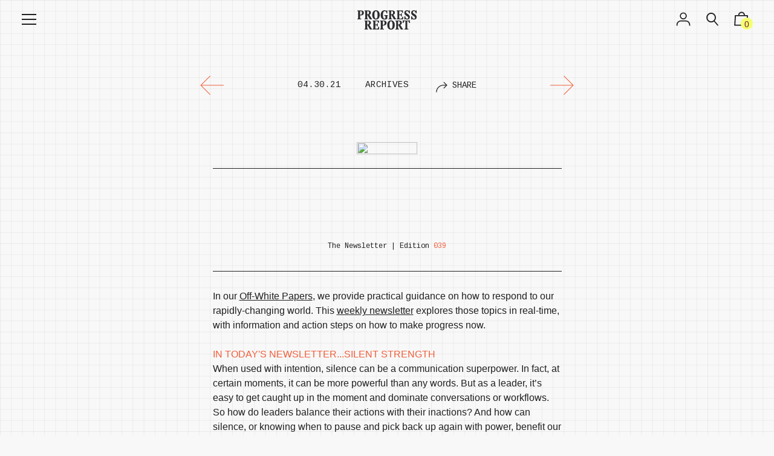

--- FILE ---
content_type: text/html; charset=utf-8
request_url: https://progressbysylvain.co/blogs/news/the-newsletter-edition-039
body_size: 51850
content:
<!doctype html>
<!--[if IE 8]><html class="no-js lt-ie9" lang="en"> <![endif]-->
<!--[if IE 9 ]><html class="ie9 no-js" lang="en"> <![endif]-->
<!--[if (gt IE 9)|!(IE)]><!--> <html class="no-js" lang="en"> <!--<![endif]-->
<head>
	
	
  <!-- Basic page needs ================================================== -->
  <meta charset="utf-8">
  <meta http-equiv="X-UA-Compatible" content="IE=edge,chrome=1">

  
    <link rel="shortcut icon" href="//progressbysylvain.co/cdn/shop/files/SYLVAIN_Monogram__SYLVAIN_BLACK_250_32x32.png?v=1613578181" type="image/png">
  

  <!-- Title and description ================================================== -->
  <title>
  The Newsletter / Edition 039 &ndash; Progress Report by SYLVAIN
  </title>

  
  <meta name="description" content="The Newsletter | Edition 039 In our Off-White Papers, we provide practical guidance on how to respond to our rapidly-changing world. This weekly newsletter explores those topics in real-time, with information and action steps on how to make progress now. IN TODAY&#39;S NEWSLETTER...SILENT STRENGTH When used with intention,">
  

  <!-- Helpers ================================================== -->
  


<meta property="og:site_name" content="Progress Report by SYLVAIN">
<meta property="og:url" content="https://progressbysylvain.co/blogs/news/the-newsletter-edition-039">
<meta property="og:title" content="The Newsletter / Edition 039">
<meta property="og:type" content="article">
<meta property="og:description" content="In today's newsletter...silent strength
When used with intention, silence can be a communication superpower. In fact, at certain moments, it can be more powerful than any words. But as a leader, it’s easy to get caught up in the moment and dominate conversations or workflows. So how do leaders balance their actions with their inactions? And how can silence, or knowing when to pause and pick back up again with power, benefit our work cultures overall?

  Resisting the urge to fill the space, from Sherry Rahmatian
  A moment to gather your thoughts, from Trevor Larry
  Getting distracted by long emails, from Jess Vander
"><meta property="og:image" content="http://progressbysylvain.co/cdn/shop/files/ThumbnailPR.gif?v=1613578185">
    <meta property="og:image:secure_url" content="https://progressbysylvain.co/cdn/shop/files/ThumbnailPR.gif?v=1613578185">
    <meta property="og:image:width" content="760">
    <meta property="og:image:height" content="608">
    <meta property="og:image:alt" content="">

<meta name="twitter:site" content="@sylvainlabs">
<meta name="twitter:card" content="summary_large_image">
<meta name="twitter:title" content="The Newsletter / Edition 039">
<meta name="twitter:description" content="In today's newsletter...silent strength
When used with intention, silence can be a communication superpower. In fact, at certain moments, it can be more powerful than any words. But as a leader, it’s easy to get caught up in the moment and dominate conversations or workflows. So how do leaders balance their actions with their inactions? And how can silence, or knowing when to pause and pick back up again with power, benefit our work cultures overall?

  Resisting the urge to fill the space, from Sherry Rahmatian
  A moment to gather your thoughts, from Trevor Larry
  Getting distracted by long emails, from Jess Vander
">

  <meta name="twitter:image" content="https://cdn.shopify.com/s/files/1/0398/1954/2685/t/5/assets/ThumbnailPR.gif?v=1610490925">


  <link rel="canonical" href="https://progressbysylvain.co/blogs/news/the-newsletter-edition-039">
  <meta name="viewport" content="width=device-width,initial-scale=1,shrink-to-fit=no">
  <meta name="theme-color" content="#000000">

  <!-- Google Fonts ================================================== -->
  <link rel="preconnect" href="https://fonts.gstatic.com">
  <link href="https://fonts.googleapis.com/css2?family=Cousine&display=swap" rel="stylesheet">

  <!-- CSS ================================================== -->
  

<link href="//progressbysylvain.co/cdn/shop/t/6/assets/theme.min.css?v=3556094715794580861755264426" rel="stylesheet">

  <style>
  

  @font-face {
    font-family: 'icons';
    src: url('//progressbysylvain.co/cdn/shop/t/6/assets/icons.eot?v=136504279994555154851610687692');
    src: url('//progressbysylvain.co/cdn/shop/t/6/assets/icons.eot?v=136504279994555154851610687692#iefix') format("embedded-opentype"),
        url('//progressbysylvain.co/cdn/shop/t/6/assets/icons.woff?v=80371519890771587011610687694') format("woff"),
        url('//progressbysylvain.co/cdn/shop/t/6/assets/icons.ttf?v=53474355071645681691610687693') format("truetype"),
        url('//progressbysylvain.co/cdn/shop/t/6/assets/icons.svg?v=1632698112070928441610687693#timber-icons') format("svg");
    font-weight: normal;
    font-style: normal;
  }

  

  
  
  

  @font-face {
  font-family: Roboto;
  font-weight: 400;
  font-style: normal;
  src: url("//progressbysylvain.co/cdn/fonts/roboto/roboto_n4.2019d890f07b1852f56ce63ba45b2db45d852cba.woff2") format("woff2"),
       url("//progressbysylvain.co/cdn/fonts/roboto/roboto_n4.238690e0007583582327135619c5f7971652fa9d.woff") format("woff");
}

  @font-face {
  font-family: Roboto;
  font-weight: 900;
  font-style: normal;
  src: url("//progressbysylvain.co/cdn/fonts/roboto/roboto_n9.0c184e6fa23f90226ecbf2340f41a7f829851913.woff2") format("woff2"),
       url("//progressbysylvain.co/cdn/fonts/roboto/roboto_n9.7211b7d111ec948ac853161b9ab0c32728753cde.woff") format("woff");
}

  @font-face {
  font-family: Roboto;
  font-weight: 400;
  font-style: normal;
  src: url("//progressbysylvain.co/cdn/fonts/roboto/roboto_n4.2019d890f07b1852f56ce63ba45b2db45d852cba.woff2") format("woff2"),
       url("//progressbysylvain.co/cdn/fonts/roboto/roboto_n4.238690e0007583582327135619c5f7971652fa9d.woff") format("woff");
}


  @font-face {
  font-family: Roboto;
  font-weight: 900;
  font-style: italic;
  src: url("//progressbysylvain.co/cdn/fonts/roboto/roboto_i9.8bf6d9508a9a9d1b2375b9f0abd9bf21e05bfc81.woff2") format("woff2"),
       url("//progressbysylvain.co/cdn/fonts/roboto/roboto_i9.96d6ec64d624107ce21cf389327592d9f557d5b8.woff") format("woff");
}

  

  
  

  
    

  

  

  

  

  
  
  
  

  

  
  

  
  

  

  

  
  

  

  

  
  

  

  

  
  

  

  

  
  

  
  

  

  
  

  
  

  

  
  

  
  

  

  
  

  
  

  

  


  

  

  

  
  


  :root {
    /* Font stacks */
    --main-font-stack: Roboto, sans-serif;
    --main-font-style: normal;
    --main-font-weight: 400;

    --title-font-stack: Roboto, sans-serif;
    --title-font-weight: 900;
    --title-font-style: normal;

    --section-title-font-stack: Roboto, sans-serif;
    --section-title-font-weight: 900;
    --section-title-font-style: normal;

    --body-font-stack: Roboto, sans-serif;

    /* Border / HR height */
    --border-hr-height: 2px;

    --section-title-text-transform: uppercase;
    --section-title-letterspacing: 0.0;

    --navigation-text-transform: none;
    --navigation-letterspacing: 0.0;

    --meta-text-transform: none;
    --meta-letterspacing: 0.0;
    --meta-font-weight: 400;

    --header-text-transform: none;
    --header-font-weight: 700;

    --buttons-text-transform: none;
    --buttons-letterspacing: 0.0;
    --buttons-font-weight: 400;

    /* Theme colors */
    --color-primary: #000000;
    --color-primary-darker: #000000;
    --color-secondary: #bbb;

    --color-main-accent: #7a2c52;
    --color-main-accent-darker: #551e39;
    --color-secondary-accent: #f05f3b;
    --color-shop-accent: #f05f3b;
    --color-shop-accent-darker: #e63c12;

    --color-sections: #ffffff;

    /* Backgrounds */
    --color-body: #ffffff;
    --color-section: #ffffff;

    /* Overlay colors */
    --color-primary-overlay: #ffffff;

    --color-main-accent-overlay: #ffffff;

    --color-secondary-accent-overlay: #000000;
    --color-secondary-accent-overlay-faded: rgba(0, 0, 0, 0.2 );

    --color-shop-accent-overlay: #000000;

    --main-accent-rgba: rgba(122, 44, 82, 0.95 );
    --secondary-accent-rgba: rgba(240, 95, 59, 0.95 );
    --section-rgba: rgba(255, 255, 255, 0.95 );
    --primary-rgba: rgba(0, 0, 0, 0.95 );
    --primary-rgba-08: rgba(0, 0, 0, 0.08 );
    --primary-rgba-faded: rgba(0, 0, 0, 0.2 );
    --primary-rgba-ultra-faded: rgba(0, 0, 0, 0.05 );

    /* Button colors */
    --color-btn-primary: #000000;
    --color-btn-primary-hover: #000000;
    --color-btn-primary-active: #000000;

    --color-btn-secondary: #bbb;
    --color-btn-secondary-hover: #a2a2a2;
    --color-btn-secondary-active: #898989;

    --color-btn-main-accent-text: #fff;
    --color-btn-shop-accent-text: #000;
    --color-btn-white-text: #000;
    --color-btn-black-text: #fff;

    /* Text link colors */
    --color-link: #000000;
    --color-link-hover: #262626;

    /* Text colors */
    --color-text-body: #000000;

    /* Border colors */
    --color-border: #e5e5e5;

    /* Video background color */
    --color-video-bg: #f2f2f2;

    /* Site Footer */
    --color-footer-bg: main-accent;
    --color-footer-text: #636363;

    /* Logo max width */
    --logo-max-width: 450px;

    /* Drawers */
    --color-drawers: #ffffff;
    --color-drawer-border: #f2f2f2;

    /* Sizing variables */
    --site-width: 1680px;

    --radius: 3px;

    /* URLs */
    --url-icon-chevron: url('//progressbysylvain.co/cdn/shop/t/6/assets/ico-chevron.svg?v=150929577341338589221610687722');
    --url-gif-pswp-preloader: url('//progressbysylvain.co/cdn/shop/t/6/assets/pswp-preloader.gif?v=5827');

    /* Slick */
    --slick-color-button-text: #f05f3b;
    --slick-border-bottom: 2px solid #000000;
  }

</style>

  <!-- MAILCHIMP CSS FOR SUBSCRIPTION FORM -->
  <link href="//cdn-images.mailchimp.com/embedcode/horizontal-slim-10_7.css" rel="stylesheet" type="text/css">
  <!-- CUSTOM CSS SHEET FOR SYLVAIN LABS -->
  <link href="//progressbysylvain.co/cdn/shop/t/6/assets/progressreport.css?v=32120932535305206741721982959" rel="stylesheet" type="text/css" media="all" />
  <link href="//progressbysylvain.co/cdn/shop/t/6/assets/owl.carousel.css?v=103640546699724732651610696254" rel="stylesheet" type="text/css" media="all" />

  <link href="//progressbysylvain.co/cdn/shop/t/6/assets/pr-html.css?v=54990581711572564291720607153" rel="stylesheet" type="text/css" media="all" />

  <!-- JS ================================================== -->
  <script src="//progressbysylvain.co/cdn/shop/t/6/assets/jquery-3.5.1.min.js?v=133494139889153862371610698519"></script>
  <script src="//progressbysylvain.co/cdn/shop/t/6/assets/modernizr.min.js?v=137617515274177302221610687697"></script>
  <script src="//progressbysylvain.co/cdn/shop/t/6/assets/focus-visible.min.js?v=11687755154680140301610687683" defer async></script>
  <script src="//progressbysylvain.co/cdn/shop/t/6/assets/modernizr.min.js?v=137617515274177302221610687697"></script>
  <script src="//progressbysylvain.co/cdn/shop/t/6/assets/owl.carousel.min.js?v=97891440811553454251610696143"></script>
  <!-- <script src="//progressbysylvain.co/cdn/shop/t/6/assets/modal.js?v=20652679470504841771611304261"></script> -->
  <!-- <script src="//progressbysylvain.co/cdn/shop/t/6/assets/pr-scroll.js?v=170805220840030493791610687701" async></script> -->
  <script src="//progressbysylvain.co/cdn/shop/t/6/assets/callowl.js?v=102567530272746434251610887506"></script>
  
<!--[if (gt IE 9)|!(IE)]><!--><script src="//progressbysylvain.co/cdn/shop/t/6/assets/theme.min.js?v=146484137529304069421610687708" defer="defer"></script><!--<![endif]-->
<!--[if lt IE 9]><script src="//progressbysylvain.co/cdn/shop/t/6/assets/theme.min.js?v=146484137529304069421610687708"></script><![endif]-->

  <!-- Header hook for plugins ================================================== -->
  <script>window.performance && window.performance.mark && window.performance.mark('shopify.content_for_header.start');</script><meta id="shopify-digital-wallet" name="shopify-digital-wallet" content="/39819542685/digital_wallets/dialog">
<meta name="shopify-checkout-api-token" content="66ad677b5d7d280934ababea21d98f8f">
<meta id="in-context-paypal-metadata" data-shop-id="39819542685" data-venmo-supported="true" data-environment="production" data-locale="en_US" data-paypal-v4="true" data-currency="USD">
<link rel="alternate" type="application/atom+xml" title="Feed" href="/blogs/news.atom" />
<script async="async" src="/checkouts/internal/preloads.js?locale=en-US"></script>
<script id="shopify-features" type="application/json">{"accessToken":"66ad677b5d7d280934ababea21d98f8f","betas":["rich-media-storefront-analytics"],"domain":"progressbysylvain.co","predictiveSearch":true,"shopId":39819542685,"locale":"en"}</script>
<script>var Shopify = Shopify || {};
Shopify.shop = "progress-report.myshopify.com";
Shopify.locale = "en";
Shopify.currency = {"active":"USD","rate":"1.0"};
Shopify.country = "US";
Shopify.theme = {"name":"NewProgress-Updates","id":117892317380,"schema_name":"Editorial","schema_version":"3.6.0","theme_store_id":827,"role":"main"};
Shopify.theme.handle = "null";
Shopify.theme.style = {"id":null,"handle":null};
Shopify.cdnHost = "progressbysylvain.co/cdn";
Shopify.routes = Shopify.routes || {};
Shopify.routes.root = "/";</script>
<script type="module">!function(o){(o.Shopify=o.Shopify||{}).modules=!0}(window);</script>
<script>!function(o){function n(){var o=[];function n(){o.push(Array.prototype.slice.apply(arguments))}return n.q=o,n}var t=o.Shopify=o.Shopify||{};t.loadFeatures=n(),t.autoloadFeatures=n()}(window);</script>
<script id="shop-js-analytics" type="application/json">{"pageType":"article"}</script>
<script defer="defer" async type="module" src="//progressbysylvain.co/cdn/shopifycloud/shop-js/modules/v2/client.init-shop-cart-sync_BdyHc3Nr.en.esm.js"></script>
<script defer="defer" async type="module" src="//progressbysylvain.co/cdn/shopifycloud/shop-js/modules/v2/chunk.common_Daul8nwZ.esm.js"></script>
<script type="module">
  await import("//progressbysylvain.co/cdn/shopifycloud/shop-js/modules/v2/client.init-shop-cart-sync_BdyHc3Nr.en.esm.js");
await import("//progressbysylvain.co/cdn/shopifycloud/shop-js/modules/v2/chunk.common_Daul8nwZ.esm.js");

  window.Shopify.SignInWithShop?.initShopCartSync?.({"fedCMEnabled":true,"windoidEnabled":true});

</script>
<script id="__st">var __st={"a":39819542685,"offset":-18000,"reqid":"164f7f44-ebab-42ea-a722-06bbf663a563-1769006818","pageurl":"progressbysylvain.co\/blogs\/news\/the-newsletter-edition-039","s":"articles-555820810436","u":"fea00d13c98d","p":"article","rtyp":"article","rid":555820810436};</script>
<script>window.ShopifyPaypalV4VisibilityTracking = true;</script>
<script id="captcha-bootstrap">!function(){'use strict';const t='contact',e='account',n='new_comment',o=[[t,t],['blogs',n],['comments',n],[t,'customer']],c=[[e,'customer_login'],[e,'guest_login'],[e,'recover_customer_password'],[e,'create_customer']],r=t=>t.map((([t,e])=>`form[action*='/${t}']:not([data-nocaptcha='true']) input[name='form_type'][value='${e}']`)).join(','),a=t=>()=>t?[...document.querySelectorAll(t)].map((t=>t.form)):[];function s(){const t=[...o],e=r(t);return a(e)}const i='password',u='form_key',d=['recaptcha-v3-token','g-recaptcha-response','h-captcha-response',i],f=()=>{try{return window.sessionStorage}catch{return}},m='__shopify_v',_=t=>t.elements[u];function p(t,e,n=!1){try{const o=window.sessionStorage,c=JSON.parse(o.getItem(e)),{data:r}=function(t){const{data:e,action:n}=t;return t[m]||n?{data:e,action:n}:{data:t,action:n}}(c);for(const[e,n]of Object.entries(r))t.elements[e]&&(t.elements[e].value=n);n&&o.removeItem(e)}catch(o){console.error('form repopulation failed',{error:o})}}const l='form_type',E='cptcha';function T(t){t.dataset[E]=!0}const w=window,h=w.document,L='Shopify',v='ce_forms',y='captcha';let A=!1;((t,e)=>{const n=(g='f06e6c50-85a8-45c8-87d0-21a2b65856fe',I='https://cdn.shopify.com/shopifycloud/storefront-forms-hcaptcha/ce_storefront_forms_captcha_hcaptcha.v1.5.2.iife.js',D={infoText:'Protected by hCaptcha',privacyText:'Privacy',termsText:'Terms'},(t,e,n)=>{const o=w[L][v],c=o.bindForm;if(c)return c(t,g,e,D).then(n);var r;o.q.push([[t,g,e,D],n]),r=I,A||(h.body.append(Object.assign(h.createElement('script'),{id:'captcha-provider',async:!0,src:r})),A=!0)});var g,I,D;w[L]=w[L]||{},w[L][v]=w[L][v]||{},w[L][v].q=[],w[L][y]=w[L][y]||{},w[L][y].protect=function(t,e){n(t,void 0,e),T(t)},Object.freeze(w[L][y]),function(t,e,n,w,h,L){const[v,y,A,g]=function(t,e,n){const i=e?o:[],u=t?c:[],d=[...i,...u],f=r(d),m=r(i),_=r(d.filter((([t,e])=>n.includes(e))));return[a(f),a(m),a(_),s()]}(w,h,L),I=t=>{const e=t.target;return e instanceof HTMLFormElement?e:e&&e.form},D=t=>v().includes(t);t.addEventListener('submit',(t=>{const e=I(t);if(!e)return;const n=D(e)&&!e.dataset.hcaptchaBound&&!e.dataset.recaptchaBound,o=_(e),c=g().includes(e)&&(!o||!o.value);(n||c)&&t.preventDefault(),c&&!n&&(function(t){try{if(!f())return;!function(t){const e=f();if(!e)return;const n=_(t);if(!n)return;const o=n.value;o&&e.removeItem(o)}(t);const e=Array.from(Array(32),(()=>Math.random().toString(36)[2])).join('');!function(t,e){_(t)||t.append(Object.assign(document.createElement('input'),{type:'hidden',name:u})),t.elements[u].value=e}(t,e),function(t,e){const n=f();if(!n)return;const o=[...t.querySelectorAll(`input[type='${i}']`)].map((({name:t})=>t)),c=[...d,...o],r={};for(const[a,s]of new FormData(t).entries())c.includes(a)||(r[a]=s);n.setItem(e,JSON.stringify({[m]:1,action:t.action,data:r}))}(t,e)}catch(e){console.error('failed to persist form',e)}}(e),e.submit())}));const S=(t,e)=>{t&&!t.dataset[E]&&(n(t,e.some((e=>e===t))),T(t))};for(const o of['focusin','change'])t.addEventListener(o,(t=>{const e=I(t);D(e)&&S(e,y())}));const B=e.get('form_key'),M=e.get(l),P=B&&M;t.addEventListener('DOMContentLoaded',(()=>{const t=y();if(P)for(const e of t)e.elements[l].value===M&&p(e,B);[...new Set([...A(),...v().filter((t=>'true'===t.dataset.shopifyCaptcha))])].forEach((e=>S(e,t)))}))}(h,new URLSearchParams(w.location.search),n,t,e,['guest_login'])})(!0,!0)}();</script>
<script integrity="sha256-4kQ18oKyAcykRKYeNunJcIwy7WH5gtpwJnB7kiuLZ1E=" data-source-attribution="shopify.loadfeatures" defer="defer" src="//progressbysylvain.co/cdn/shopifycloud/storefront/assets/storefront/load_feature-a0a9edcb.js" crossorigin="anonymous"></script>
<script data-source-attribution="shopify.dynamic_checkout.dynamic.init">var Shopify=Shopify||{};Shopify.PaymentButton=Shopify.PaymentButton||{isStorefrontPortableWallets:!0,init:function(){window.Shopify.PaymentButton.init=function(){};var t=document.createElement("script");t.src="https://progressbysylvain.co/cdn/shopifycloud/portable-wallets/latest/portable-wallets.en.js",t.type="module",document.head.appendChild(t)}};
</script>
<script data-source-attribution="shopify.dynamic_checkout.buyer_consent">
  function portableWalletsHideBuyerConsent(e){var t=document.getElementById("shopify-buyer-consent"),n=document.getElementById("shopify-subscription-policy-button");t&&n&&(t.classList.add("hidden"),t.setAttribute("aria-hidden","true"),n.removeEventListener("click",e))}function portableWalletsShowBuyerConsent(e){var t=document.getElementById("shopify-buyer-consent"),n=document.getElementById("shopify-subscription-policy-button");t&&n&&(t.classList.remove("hidden"),t.removeAttribute("aria-hidden"),n.addEventListener("click",e))}window.Shopify?.PaymentButton&&(window.Shopify.PaymentButton.hideBuyerConsent=portableWalletsHideBuyerConsent,window.Shopify.PaymentButton.showBuyerConsent=portableWalletsShowBuyerConsent);
</script>
<script data-source-attribution="shopify.dynamic_checkout.cart.bootstrap">document.addEventListener("DOMContentLoaded",(function(){function t(){return document.querySelector("shopify-accelerated-checkout-cart, shopify-accelerated-checkout")}if(t())Shopify.PaymentButton.init();else{new MutationObserver((function(e,n){t()&&(Shopify.PaymentButton.init(),n.disconnect())})).observe(document.body,{childList:!0,subtree:!0})}}));
</script>
<link id="shopify-accelerated-checkout-styles" rel="stylesheet" media="screen" href="https://progressbysylvain.co/cdn/shopifycloud/portable-wallets/latest/accelerated-checkout-backwards-compat.css" crossorigin="anonymous">
<style id="shopify-accelerated-checkout-cart">
        #shopify-buyer-consent {
  margin-top: 1em;
  display: inline-block;
  width: 100%;
}

#shopify-buyer-consent.hidden {
  display: none;
}

#shopify-subscription-policy-button {
  background: none;
  border: none;
  padding: 0;
  text-decoration: underline;
  font-size: inherit;
  cursor: pointer;
}

#shopify-subscription-policy-button::before {
  box-shadow: none;
}

      </style>

<script>window.performance && window.performance.mark && window.performance.mark('shopify.content_for_header.end');</script>
  <!-- /snippets/oldIE-js.liquid -->


<!--[if lt IE 9]>
<script src="//cdnjs.cloudflare.com/ajax/libs/html5shiv/3.7.2/html5shiv.min.js" type="text/javascript"></script>
<script src="//progressbysylvain.co/cdn/shop/t/6/assets/respond.min.js?v=5827" type="text/javascript"></script>
<link href="//progressbysylvain.co/cdn/shop/t/6/assets/respond-proxy.html" id="respond-proxy" rel="respond-proxy" />
<link href="//progressbysylvain.co/search?q=5d6ce84e46b416e1891279f140702195" id="respond-redirect" rel="respond-redirect" />
<script src="//progressbysylvain.co/search?q=5d6ce84e46b416e1891279f140702195" type="text/javascript"></script>
<![endif]-->



  <!-- CSS ================================================== -->


  
  
<!-- BEGIN app block: shopify://apps/pandectes-gdpr/blocks/banner/58c0baa2-6cc1-480c-9ea6-38d6d559556a -->
  
    
      <!-- TCF is active, scripts are loaded above -->
      
      <script>
        
          window.PandectesSettings = {"store":{"id":39819542685,"plan":"basic","theme":"newprogress-updates","primaryLocale":"en","adminMode":false,"headless":false,"storefrontRootDomain":"","checkoutRootDomain":"","storefrontAccessToken":""},"tsPublished":1747066047,"declaration":{"showType":true,"showPurpose":false,"showProvider":false,"declIntroText":"","showDateGenerated":true},"language":{"unpublished":[],"languageMode":"Single","fallbackLanguage":"en","languageDetection":"browser","languagesSupported":[]},"texts":{"managed":{"headerText":{"en":"We respect your privacy"},"consentText":{"en":"This website uses cookies to ensure you get the best experience."},"linkText":{"en":"Learn more"},"imprintText":{"en":"Imprint"},"googleLinkText":{"en":"Google's Privacy Terms"},"allowButtonText":{"en":"Accept"},"denyButtonText":{"en":"Decline"},"dismissButtonText":{"en":"Ok"},"leaveSiteButtonText":{"en":"Leave this site"},"preferencesButtonText":{"en":"Preferences"},"cookiePolicyText":{"en":"Cookie policy"},"preferencesPopupTitleText":{"en":"Manage consent preferences"},"preferencesPopupIntroText":{"en":"When you visit any web site, it may store or retrieve information on your browser, mostly in the form of cookies. This information might be about you, your preferences or your device and is mostly used to make the site work as you expect it to. The information does not usually directly identify you, but it can give you a more personalized web experience."},"preferencesPopupSaveButtonText":{"en":"Save preferences & exit"},"preferencesPopupCloseButtonText":{"en":"Close"},"preferencesPopupAcceptAllButtonText":{"en":"Accept all"},"preferencesPopupRejectAllButtonText":{"en":"Reject all"},"cookiesDetailsText":{"en":"Cookies details"},"preferencesPopupAlwaysAllowedText":{"en":"Always allowed"},"accessSectionParagraphText":{"en":"You have the right to be able to access your personal data at any time. This includes your account information, your order records as well as any GDPR related requests you have made so far. You have the right to request a full report of your data."},"accessSectionTitleText":{"en":"Data Portability"},"accessSectionAccountInfoActionText":{"en":"Personal data"},"accessSectionDownloadReportActionText":{"en":"Request export"},"accessSectionGDPRRequestsActionText":{"en":"Data subject requests"},"accessSectionOrdersRecordsActionText":{"en":"Orders"},"rectificationSectionParagraphText":{"en":"You have the right to request your data to be updated whenever you think it is appropriate."},"rectificationSectionTitleText":{"en":"Data Rectification"},"rectificationCommentPlaceholder":{"en":"Describe what you want to be updated"},"rectificationCommentValidationError":{"en":"Comment is required"},"rectificationSectionEditAccountActionText":{"en":"Request an update"},"erasureSectionTitleText":{"en":"Right to be Forgotten"},"erasureSectionParagraphText":{"en":"Use this option if you want to remove your personal and other data from our store. Keep in mind that this process will delete your account, so you will no longer be able to access or use it anymore."},"erasureSectionRequestDeletionActionText":{"en":"Request personal data deletion"},"consentDate":{"en":"Consent date"},"consentId":{"en":"Consent ID"},"consentSectionChangeConsentActionText":{"en":"Change consent preference"},"consentSectionConsentedText":{"en":"You consented to the cookies policy of this website on"},"consentSectionNoConsentText":{"en":"You have not consented to the cookies policy of this website."},"consentSectionTitleText":{"en":"Your cookie consent"},"consentStatus":{"en":"Consent preference"},"confirmationFailureMessage":{"en":"Your request was not verified. Please try again and if problem persists, contact store owner for assistance"},"confirmationFailureTitle":{"en":"A problem occurred"},"confirmationSuccessMessage":{"en":"We will soon get back to you as to your request."},"confirmationSuccessTitle":{"en":"Your request is verified"},"guestsSupportEmailFailureMessage":{"en":"Your request was not submitted. Please try again and if problem persists, contact store owner for assistance."},"guestsSupportEmailFailureTitle":{"en":"A problem occurred"},"guestsSupportEmailPlaceholder":{"en":"E-mail address"},"guestsSupportEmailSuccessMessage":{"en":"If you are registered as a customer of this store, you will soon receive an email with instructions on how to proceed."},"guestsSupportEmailSuccessTitle":{"en":"Thank you for your request"},"guestsSupportEmailValidationError":{"en":"Email is not valid"},"guestsSupportInfoText":{"en":"Please login with your customer account to further proceed."},"submitButton":{"en":"Submit"},"submittingButton":{"en":"Submitting..."},"cancelButton":{"en":"Cancel"},"declIntroText":{"en":"We use cookies to optimize website functionality, analyze the performance, and provide personalized experience to you. Some cookies are essential to make the website operate and function correctly. Those cookies cannot be disabled. In this window you can manage your preference of cookies."},"declName":{"en":"Name"},"declPurpose":{"en":"Purpose"},"declType":{"en":"Type"},"declRetention":{"en":"Retention"},"declProvider":{"en":"Provider"},"declFirstParty":{"en":"First-party"},"declThirdParty":{"en":"Third-party"},"declSeconds":{"en":"seconds"},"declMinutes":{"en":"minutes"},"declHours":{"en":"hours"},"declDays":{"en":"days"},"declMonths":{"en":"months"},"declYears":{"en":"years"},"declSession":{"en":"Session"},"declDomain":{"en":"Domain"},"declPath":{"en":"Path"}},"categories":{"strictlyNecessaryCookiesTitleText":{"en":"Strictly necessary cookies"},"strictlyNecessaryCookiesDescriptionText":{"en":"These cookies are essential in order to enable you to move around the website and use its features, such as accessing secure areas of the website. Without these cookies services you have asked for, like shopping baskets or e-billing, cannot be provided."},"functionalityCookiesTitleText":{"en":"Functionality cookies"},"functionalityCookiesDescriptionText":{"en":"These cookies allow the website to remember choices you make (such as your user name, language or the region you are in) and provide enhanced, more personal features. For instance, a website may be able to provide you with local weather reports or traffic news by storing in a cookie the region in which you are currently located. These cookies can also be used to remember changes you have made to text size, fonts and other parts of web pages that you can customise. They may also be used to provide services you have asked for such as watching a video or commenting on a blog. The information these cookies collect may be anonymised and they cannot track your browsing activity on other websites."},"performanceCookiesTitleText":{"en":"Performance cookies"},"performanceCookiesDescriptionText":{"en":"These cookies collect information about how visitors use a website, for instance which pages visitors go to most often, and if they get error messages from web pages. These cookies don’t collect information that identifies a visitor. All information these cookies collect is aggregated and therefore anonymous. It is only used to improve how a website works."},"targetingCookiesTitleText":{"en":"Targeting cookies"},"targetingCookiesDescriptionText":{"en":"These cookies are used to deliver adverts more relevant to you and your interests They are also used to limit the number of times you see an advertisement as well as help measure the effectiveness of the advertising campaign. They are usually placed by advertising networks with the website operator’s permission. They remember that you have visited a website and this information is shared with other organisations such as advertisers. Quite often targeting or advertising cookies will be linked to site functionality provided by the other organisation."},"unclassifiedCookiesTitleText":{"en":"Unclassified cookies"},"unclassifiedCookiesDescriptionText":{"en":"Unclassified cookies are cookies that we are in the process of classifying, together with the providers of individual cookies."}},"auto":{}},"library":{"previewMode":false,"fadeInTimeout":0,"defaultBlocked":7,"showLink":true,"showImprintLink":false,"showGoogleLink":false,"enabled":true,"cookie":{"expiryDays":30,"secure":true,"domain":""},"dismissOnScroll":false,"dismissOnWindowClick":false,"dismissOnTimeout":false,"palette":{"popup":{"background":"#F0DEE2","backgroundForCalculations":{"a":1,"b":226,"g":222,"r":240},"text":"#000000"},"button":{"background":"#000000","backgroundForCalculations":{"a":1,"b":0,"g":0,"r":0},"text":"#FFFFFF","textForCalculation":{"a":1,"b":255,"g":255,"r":255},"border":"transparent"}},"content":{"href":"https://getprogressreport.com/pages/e-privacy-page","imprintHref":"/","close":"&#10005;","target":"_blank","logo":""},"window":"<div role=\"dialog\" aria-live=\"polite\" aria-label=\"cookieconsent\" aria-describedby=\"cookieconsent:desc\" id=\"cookie-consent-dialogBox\" class=\"cc-window-wrapper cc-bottom-wrapper\"><div class=\"pd-cookie-banner-window cc-window {{classes}}\"><!--googleoff: all-->{{children}}<!--googleon: all--></div></div>","compliance":{"opt-in":"<div class=\"cc-compliance cc-highlight\">{{leave}}{{allow}}</div>"},"type":"opt-in","layouts":{"basic":"{{messagelink}}{{compliance}}"},"position":"bottom","theme":"edgeless","revokable":false,"animateRevokable":false,"revokableReset":false,"revokableLogoUrl":"https://progress-report.myshopify.com/cdn/shop/files/pandectes-reopen-logo.png","revokablePlacement":"bottom-left","revokableMarginHorizontal":15,"revokableMarginVertical":15,"static":false,"autoAttach":true,"hasTransition":true,"blacklistPage":[""],"elements":{"close":"<button aria-label=\"dismiss cookie message\" type=\"button\" tabindex=\"0\" class=\"cc-close\">{{close}}</button>","dismiss":"<button aria-label=\"dismiss cookie message\" type=\"button\" tabindex=\"0\" class=\"cc-btn cc-btn-decision cc-dismiss\">{{dismiss}}</button>","allow":"<button aria-label=\"allow cookies\" type=\"button\" tabindex=\"0\" class=\"cc-btn cc-btn-decision cc-allow\">{{allow}}</button>","deny":"<button aria-label=\"deny cookies\" type=\"button\" tabindex=\"0\" class=\"cc-btn cc-btn-decision cc-deny\">{{deny}}</button>","preferences":"<button aria-label=\"settings cookies\" tabindex=\"0\" type=\"button\" class=\"cc-btn cc-settings\" onclick=\"Pandectes.fn.openPreferences()\">{{preferences}}</button>"}},"geolocation":{"auOnly":false,"brOnly":false,"caOnly":false,"chOnly":false,"euOnly":false,"jpOnly":false,"nzOnly":false,"thOnly":false,"zaOnly":false,"canadaOnly":false,"globalVisibility":true},"dsr":{"guestsSupport":false,"accessSectionDownloadReportAuto":false},"banner":{"resetTs":1594145923,"extraCss":"        .cc-banner-logo {max-width: 24em!important;}    @media(min-width: 768px) {.cc-window.cc-floating{max-width: 24em!important;width: 24em!important;}}    .cc-message, .pd-cookie-banner-window .cc-header, .cc-logo {text-align: left}    .cc-window-wrapper{z-index: 16777100;}    .cc-window{z-index: 16777100;font-family: inherit;}    .pd-cookie-banner-window .cc-header{font-family: inherit;}    .pd-cp-ui{font-family: inherit; background-color: #F0DEE2;color:#000000;}    button.pd-cp-btn, a.pd-cp-btn{background-color:#000000;color:#FFFFFF!important;}    input + .pd-cp-preferences-slider{background-color: rgba(0, 0, 0, 0.3)}    .pd-cp-scrolling-section::-webkit-scrollbar{background-color: rgba(0, 0, 0, 0.3)}    input:checked + .pd-cp-preferences-slider{background-color: rgba(0, 0, 0, 1)}    .pd-cp-scrolling-section::-webkit-scrollbar-thumb {background-color: rgba(0, 0, 0, 1)}    .pd-cp-ui-close{color:#000000;}    .pd-cp-preferences-slider:before{background-color: #F0DEE2}    .pd-cp-title:before {border-color: #000000!important}    .pd-cp-preferences-slider{background-color:#000000}    .pd-cp-toggle{color:#000000!important}    @media(max-width:699px) {.pd-cp-ui-close-top svg {fill: #000000}}    .pd-cp-toggle:hover,.pd-cp-toggle:visited,.pd-cp-toggle:active{color:#000000!important}    .pd-cookie-banner-window {}  ","customJavascript":{},"showPoweredBy":false,"logoHeight":40,"revokableTrigger":false,"hybridStrict":false,"cookiesBlockedByDefault":"7","isActive":true,"implicitSavePreferences":false,"cookieIcon":false,"blockBots":false,"showCookiesDetails":false,"hasTransition":true,"blockingPage":false,"showOnlyLandingPage":false,"leaveSiteUrl":"https://www.sylvainlabs.com/progress-report-site-redirect/","linkRespectStoreLang":false},"cookies":{"0":[{"name":"localization","type":"http","domain":"progressbysylvain.co","path":"/","provider":"Shopify","firstParty":true,"retention":"1 year(s)","expires":1,"unit":"declYears","purpose":{"en":"Used to localize the cart to the correct country."}},{"name":"keep_alive","type":"http","domain":"progressbysylvain.co","path":"/","provider":"Shopify","firstParty":true,"retention":"Session","expires":-56,"unit":"declYears","purpose":{"en":"Used when international domain redirection is enabled to determine if a request is the first one of a session."}},{"name":"secure_customer_sig","type":"http","domain":"progressbysylvain.co","path":"/","provider":"Shopify","firstParty":true,"retention":"1 year(s)","expires":1,"unit":"declYears","purpose":{"en":"Used to identify a user after they sign into a shop as a customer so they do not need to log in again."}},{"name":"_pandectes_gdpr","type":"http","domain":".progressbysylvain.co","path":"/","provider":"Pandectes","firstParty":true,"retention":"1 month(s)","expires":1,"unit":"declMonths","purpose":{"en":"Used for the functionality of the cookies consent banner."}},{"name":"_tracking_consent","type":"http","domain":".progressbysylvain.co","path":"/","provider":"Shopify","firstParty":true,"retention":"1 year(s)","expires":1,"unit":"declYears","purpose":{"en":"Used to store a user's preferences if a merchant has set up privacy rules in the visitor's region."}}],"1":[],"2":[{"name":"_shopify_y","type":"http","domain":".progressbysylvain.co","path":"/","provider":"Shopify","firstParty":true,"retention":"1 year(s)","expires":1,"unit":"declYears","purpose":{"en":"Shopify analytics."}},{"name":"_shopify_s","type":"http","domain":".progressbysylvain.co","path":"/","provider":"Shopify","firstParty":true,"retention":"30 minute(s)","expires":30,"unit":"declMinutes","purpose":{"en":"Used to identify a given browser session/shop combination. Duration is 30 minute rolling expiry of last use."}},{"name":"_shopify_sa_t","type":"http","domain":".progressbysylvain.co","path":"/","provider":"Shopify","firstParty":true,"retention":"30 minute(s)","expires":30,"unit":"declMinutes","purpose":{"en":"Capture the landing page of visitor when they come from other sites to support marketing analytics."}},{"name":"_shopify_sa_p","type":"http","domain":".progressbysylvain.co","path":"/","provider":"Shopify","firstParty":true,"retention":"30 minute(s)","expires":30,"unit":"declMinutes","purpose":{"en":"Capture the landing page of visitor when they come from other sites to support marketing analytics."}},{"name":"_orig_referrer","type":"http","domain":".progressbysylvain.co","path":"/","provider":"Shopify","firstParty":true,"retention":"2 week(s)","expires":2,"unit":"declWeeks","purpose":{"en":"Allows merchant to identify where people are visiting them from."}},{"name":"_landing_page","type":"http","domain":".progressbysylvain.co","path":"/","provider":"Shopify","firstParty":true,"retention":"2 week(s)","expires":2,"unit":"declWeeks","purpose":{"en":"Capture the landing page of visitor when they come from other sites."}},{"name":"_shopify_s","type":"http","domain":"co","path":"/","provider":"Shopify","firstParty":false,"retention":"Session","expires":1,"unit":"declSeconds","purpose":{"en":"Used to identify a given browser session/shop combination. Duration is 30 minute rolling expiry of last use."}}],"4":[],"8":[{"name":"wpm-test-cookie","type":"http","domain":"co","path":"/","provider":"Unknown","firstParty":false,"retention":"Session","expires":1,"unit":"declSeconds","purpose":{"en":""}},{"name":"wpm-test-cookie","type":"http","domain":"progressbysylvain.co","path":"/","provider":"Unknown","firstParty":true,"retention":"Session","expires":1,"unit":"declSeconds","purpose":{"en":""}}]},"blocker":{"isActive":false,"googleConsentMode":{"id":"","analyticsId":"","adwordsId":"","isActive":false,"adStorageCategory":4,"analyticsStorageCategory":2,"personalizationStorageCategory":1,"functionalityStorageCategory":1,"customEvent":false,"securityStorageCategory":0,"redactData":false,"urlPassthrough":false,"dataLayerProperty":"dataLayer","waitForUpdate":0,"useNativeChannel":false},"facebookPixel":{"id":"","isActive":false,"ldu":false},"microsoft":{"isActive":false,"uetTags":""},"rakuten":{"isActive":false,"cmp":false,"ccpa":false},"klaviyoIsActive":false,"gpcIsActive":false,"defaultBlocked":7,"patterns":{"whiteList":[],"blackList":{"1":[],"2":[],"4":[],"8":[]},"iframesWhiteList":[],"iframesBlackList":{"1":[],"2":[],"4":[],"8":[]},"beaconsWhiteList":[],"beaconsBlackList":{"1":[],"2":[],"4":[],"8":[]}}}};
        
        window.addEventListener('DOMContentLoaded', function(){
          const script = document.createElement('script');
          
            script.src = "https://cdn.shopify.com/extensions/019be0cb-53b8-76dc-af6c-64bb112d8731/gdpr-239/assets/pandectes-core.js";
          
          script.defer = true;
          document.body.appendChild(script);
        })
      </script>
    
  


<!-- END app block --><link href="https://monorail-edge.shopifysvc.com" rel="dns-prefetch">
<script>(function(){if ("sendBeacon" in navigator && "performance" in window) {try {var session_token_from_headers = performance.getEntriesByType('navigation')[0].serverTiming.find(x => x.name == '_s').description;} catch {var session_token_from_headers = undefined;}var session_cookie_matches = document.cookie.match(/_shopify_s=([^;]*)/);var session_token_from_cookie = session_cookie_matches && session_cookie_matches.length === 2 ? session_cookie_matches[1] : "";var session_token = session_token_from_headers || session_token_from_cookie || "";function handle_abandonment_event(e) {var entries = performance.getEntries().filter(function(entry) {return /monorail-edge.shopifysvc.com/.test(entry.name);});if (!window.abandonment_tracked && entries.length === 0) {window.abandonment_tracked = true;var currentMs = Date.now();var navigation_start = performance.timing.navigationStart;var payload = {shop_id: 39819542685,url: window.location.href,navigation_start,duration: currentMs - navigation_start,session_token,page_type: "article"};window.navigator.sendBeacon("https://monorail-edge.shopifysvc.com/v1/produce", JSON.stringify({schema_id: "online_store_buyer_site_abandonment/1.1",payload: payload,metadata: {event_created_at_ms: currentMs,event_sent_at_ms: currentMs}}));}}window.addEventListener('pagehide', handle_abandonment_event);}}());</script>
<script id="web-pixels-manager-setup">(function e(e,d,r,n,o){if(void 0===o&&(o={}),!Boolean(null===(a=null===(i=window.Shopify)||void 0===i?void 0:i.analytics)||void 0===a?void 0:a.replayQueue)){var i,a;window.Shopify=window.Shopify||{};var t=window.Shopify;t.analytics=t.analytics||{};var s=t.analytics;s.replayQueue=[],s.publish=function(e,d,r){return s.replayQueue.push([e,d,r]),!0};try{self.performance.mark("wpm:start")}catch(e){}var l=function(){var e={modern:/Edge?\/(1{2}[4-9]|1[2-9]\d|[2-9]\d{2}|\d{4,})\.\d+(\.\d+|)|Firefox\/(1{2}[4-9]|1[2-9]\d|[2-9]\d{2}|\d{4,})\.\d+(\.\d+|)|Chrom(ium|e)\/(9{2}|\d{3,})\.\d+(\.\d+|)|(Maci|X1{2}).+ Version\/(15\.\d+|(1[6-9]|[2-9]\d|\d{3,})\.\d+)([,.]\d+|)( \(\w+\)|)( Mobile\/\w+|) Safari\/|Chrome.+OPR\/(9{2}|\d{3,})\.\d+\.\d+|(CPU[ +]OS|iPhone[ +]OS|CPU[ +]iPhone|CPU IPhone OS|CPU iPad OS)[ +]+(15[._]\d+|(1[6-9]|[2-9]\d|\d{3,})[._]\d+)([._]\d+|)|Android:?[ /-](13[3-9]|1[4-9]\d|[2-9]\d{2}|\d{4,})(\.\d+|)(\.\d+|)|Android.+Firefox\/(13[5-9]|1[4-9]\d|[2-9]\d{2}|\d{4,})\.\d+(\.\d+|)|Android.+Chrom(ium|e)\/(13[3-9]|1[4-9]\d|[2-9]\d{2}|\d{4,})\.\d+(\.\d+|)|SamsungBrowser\/([2-9]\d|\d{3,})\.\d+/,legacy:/Edge?\/(1[6-9]|[2-9]\d|\d{3,})\.\d+(\.\d+|)|Firefox\/(5[4-9]|[6-9]\d|\d{3,})\.\d+(\.\d+|)|Chrom(ium|e)\/(5[1-9]|[6-9]\d|\d{3,})\.\d+(\.\d+|)([\d.]+$|.*Safari\/(?![\d.]+ Edge\/[\d.]+$))|(Maci|X1{2}).+ Version\/(10\.\d+|(1[1-9]|[2-9]\d|\d{3,})\.\d+)([,.]\d+|)( \(\w+\)|)( Mobile\/\w+|) Safari\/|Chrome.+OPR\/(3[89]|[4-9]\d|\d{3,})\.\d+\.\d+|(CPU[ +]OS|iPhone[ +]OS|CPU[ +]iPhone|CPU IPhone OS|CPU iPad OS)[ +]+(10[._]\d+|(1[1-9]|[2-9]\d|\d{3,})[._]\d+)([._]\d+|)|Android:?[ /-](13[3-9]|1[4-9]\d|[2-9]\d{2}|\d{4,})(\.\d+|)(\.\d+|)|Mobile Safari.+OPR\/([89]\d|\d{3,})\.\d+\.\d+|Android.+Firefox\/(13[5-9]|1[4-9]\d|[2-9]\d{2}|\d{4,})\.\d+(\.\d+|)|Android.+Chrom(ium|e)\/(13[3-9]|1[4-9]\d|[2-9]\d{2}|\d{4,})\.\d+(\.\d+|)|Android.+(UC? ?Browser|UCWEB|U3)[ /]?(15\.([5-9]|\d{2,})|(1[6-9]|[2-9]\d|\d{3,})\.\d+)\.\d+|SamsungBrowser\/(5\.\d+|([6-9]|\d{2,})\.\d+)|Android.+MQ{2}Browser\/(14(\.(9|\d{2,})|)|(1[5-9]|[2-9]\d|\d{3,})(\.\d+|))(\.\d+|)|K[Aa][Ii]OS\/(3\.\d+|([4-9]|\d{2,})\.\d+)(\.\d+|)/},d=e.modern,r=e.legacy,n=navigator.userAgent;return n.match(d)?"modern":n.match(r)?"legacy":"unknown"}(),u="modern"===l?"modern":"legacy",c=(null!=n?n:{modern:"",legacy:""})[u],f=function(e){return[e.baseUrl,"/wpm","/b",e.hashVersion,"modern"===e.buildTarget?"m":"l",".js"].join("")}({baseUrl:d,hashVersion:r,buildTarget:u}),m=function(e){var d=e.version,r=e.bundleTarget,n=e.surface,o=e.pageUrl,i=e.monorailEndpoint;return{emit:function(e){var a=e.status,t=e.errorMsg,s=(new Date).getTime(),l=JSON.stringify({metadata:{event_sent_at_ms:s},events:[{schema_id:"web_pixels_manager_load/3.1",payload:{version:d,bundle_target:r,page_url:o,status:a,surface:n,error_msg:t},metadata:{event_created_at_ms:s}}]});if(!i)return console&&console.warn&&console.warn("[Web Pixels Manager] No Monorail endpoint provided, skipping logging."),!1;try{return self.navigator.sendBeacon.bind(self.navigator)(i,l)}catch(e){}var u=new XMLHttpRequest;try{return u.open("POST",i,!0),u.setRequestHeader("Content-Type","text/plain"),u.send(l),!0}catch(e){return console&&console.warn&&console.warn("[Web Pixels Manager] Got an unhandled error while logging to Monorail."),!1}}}}({version:r,bundleTarget:l,surface:e.surface,pageUrl:self.location.href,monorailEndpoint:e.monorailEndpoint});try{o.browserTarget=l,function(e){var d=e.src,r=e.async,n=void 0===r||r,o=e.onload,i=e.onerror,a=e.sri,t=e.scriptDataAttributes,s=void 0===t?{}:t,l=document.createElement("script"),u=document.querySelector("head"),c=document.querySelector("body");if(l.async=n,l.src=d,a&&(l.integrity=a,l.crossOrigin="anonymous"),s)for(var f in s)if(Object.prototype.hasOwnProperty.call(s,f))try{l.dataset[f]=s[f]}catch(e){}if(o&&l.addEventListener("load",o),i&&l.addEventListener("error",i),u)u.appendChild(l);else{if(!c)throw new Error("Did not find a head or body element to append the script");c.appendChild(l)}}({src:f,async:!0,onload:function(){if(!function(){var e,d;return Boolean(null===(d=null===(e=window.Shopify)||void 0===e?void 0:e.analytics)||void 0===d?void 0:d.initialized)}()){var d=window.webPixelsManager.init(e)||void 0;if(d){var r=window.Shopify.analytics;r.replayQueue.forEach((function(e){var r=e[0],n=e[1],o=e[2];d.publishCustomEvent(r,n,o)})),r.replayQueue=[],r.publish=d.publishCustomEvent,r.visitor=d.visitor,r.initialized=!0}}},onerror:function(){return m.emit({status:"failed",errorMsg:"".concat(f," has failed to load")})},sri:function(e){var d=/^sha384-[A-Za-z0-9+/=]+$/;return"string"==typeof e&&d.test(e)}(c)?c:"",scriptDataAttributes:o}),m.emit({status:"loading"})}catch(e){m.emit({status:"failed",errorMsg:(null==e?void 0:e.message)||"Unknown error"})}}})({shopId: 39819542685,storefrontBaseUrl: "https://progressbysylvain.co",extensionsBaseUrl: "https://extensions.shopifycdn.com/cdn/shopifycloud/web-pixels-manager",monorailEndpoint: "https://monorail-edge.shopifysvc.com/unstable/produce_batch",surface: "storefront-renderer",enabledBetaFlags: ["2dca8a86"],webPixelsConfigList: [{"id":"shopify-app-pixel","configuration":"{}","eventPayloadVersion":"v1","runtimeContext":"STRICT","scriptVersion":"0450","apiClientId":"shopify-pixel","type":"APP","privacyPurposes":["ANALYTICS","MARKETING"]},{"id":"shopify-custom-pixel","eventPayloadVersion":"v1","runtimeContext":"LAX","scriptVersion":"0450","apiClientId":"shopify-pixel","type":"CUSTOM","privacyPurposes":["ANALYTICS","MARKETING"]}],isMerchantRequest: false,initData: {"shop":{"name":"Progress Report by SYLVAIN","paymentSettings":{"currencyCode":"USD"},"myshopifyDomain":"progress-report.myshopify.com","countryCode":"US","storefrontUrl":"https:\/\/progressbysylvain.co"},"customer":null,"cart":null,"checkout":null,"productVariants":[],"purchasingCompany":null},},"https://progressbysylvain.co/cdn","fcfee988w5aeb613cpc8e4bc33m6693e112",{"modern":"","legacy":""},{"shopId":"39819542685","storefrontBaseUrl":"https:\/\/progressbysylvain.co","extensionBaseUrl":"https:\/\/extensions.shopifycdn.com\/cdn\/shopifycloud\/web-pixels-manager","surface":"storefront-renderer","enabledBetaFlags":"[\"2dca8a86\"]","isMerchantRequest":"false","hashVersion":"fcfee988w5aeb613cpc8e4bc33m6693e112","publish":"custom","events":"[[\"page_viewed\",{}]]"});</script><script>
  window.ShopifyAnalytics = window.ShopifyAnalytics || {};
  window.ShopifyAnalytics.meta = window.ShopifyAnalytics.meta || {};
  window.ShopifyAnalytics.meta.currency = 'USD';
  var meta = {"page":{"pageType":"article","resourceType":"article","resourceId":555820810436,"requestId":"164f7f44-ebab-42ea-a722-06bbf663a563-1769006818"}};
  for (var attr in meta) {
    window.ShopifyAnalytics.meta[attr] = meta[attr];
  }
</script>
<script class="analytics">
  (function () {
    var customDocumentWrite = function(content) {
      var jquery = null;

      if (window.jQuery) {
        jquery = window.jQuery;
      } else if (window.Checkout && window.Checkout.$) {
        jquery = window.Checkout.$;
      }

      if (jquery) {
        jquery('body').append(content);
      }
    };

    var hasLoggedConversion = function(token) {
      if (token) {
        return document.cookie.indexOf('loggedConversion=' + token) !== -1;
      }
      return false;
    }

    var setCookieIfConversion = function(token) {
      if (token) {
        var twoMonthsFromNow = new Date(Date.now());
        twoMonthsFromNow.setMonth(twoMonthsFromNow.getMonth() + 2);

        document.cookie = 'loggedConversion=' + token + '; expires=' + twoMonthsFromNow;
      }
    }

    var trekkie = window.ShopifyAnalytics.lib = window.trekkie = window.trekkie || [];
    if (trekkie.integrations) {
      return;
    }
    trekkie.methods = [
      'identify',
      'page',
      'ready',
      'track',
      'trackForm',
      'trackLink'
    ];
    trekkie.factory = function(method) {
      return function() {
        var args = Array.prototype.slice.call(arguments);
        args.unshift(method);
        trekkie.push(args);
        return trekkie;
      };
    };
    for (var i = 0; i < trekkie.methods.length; i++) {
      var key = trekkie.methods[i];
      trekkie[key] = trekkie.factory(key);
    }
    trekkie.load = function(config) {
      trekkie.config = config || {};
      trekkie.config.initialDocumentCookie = document.cookie;
      var first = document.getElementsByTagName('script')[0];
      var script = document.createElement('script');
      script.type = 'text/javascript';
      script.onerror = function(e) {
        var scriptFallback = document.createElement('script');
        scriptFallback.type = 'text/javascript';
        scriptFallback.onerror = function(error) {
                var Monorail = {
      produce: function produce(monorailDomain, schemaId, payload) {
        var currentMs = new Date().getTime();
        var event = {
          schema_id: schemaId,
          payload: payload,
          metadata: {
            event_created_at_ms: currentMs,
            event_sent_at_ms: currentMs
          }
        };
        return Monorail.sendRequest("https://" + monorailDomain + "/v1/produce", JSON.stringify(event));
      },
      sendRequest: function sendRequest(endpointUrl, payload) {
        // Try the sendBeacon API
        if (window && window.navigator && typeof window.navigator.sendBeacon === 'function' && typeof window.Blob === 'function' && !Monorail.isIos12()) {
          var blobData = new window.Blob([payload], {
            type: 'text/plain'
          });

          if (window.navigator.sendBeacon(endpointUrl, blobData)) {
            return true;
          } // sendBeacon was not successful

        } // XHR beacon

        var xhr = new XMLHttpRequest();

        try {
          xhr.open('POST', endpointUrl);
          xhr.setRequestHeader('Content-Type', 'text/plain');
          xhr.send(payload);
        } catch (e) {
          console.log(e);
        }

        return false;
      },
      isIos12: function isIos12() {
        return window.navigator.userAgent.lastIndexOf('iPhone; CPU iPhone OS 12_') !== -1 || window.navigator.userAgent.lastIndexOf('iPad; CPU OS 12_') !== -1;
      }
    };
    Monorail.produce('monorail-edge.shopifysvc.com',
      'trekkie_storefront_load_errors/1.1',
      {shop_id: 39819542685,
      theme_id: 117892317380,
      app_name: "storefront",
      context_url: window.location.href,
      source_url: "//progressbysylvain.co/cdn/s/trekkie.storefront.cd680fe47e6c39ca5d5df5f0a32d569bc48c0f27.min.js"});

        };
        scriptFallback.async = true;
        scriptFallback.src = '//progressbysylvain.co/cdn/s/trekkie.storefront.cd680fe47e6c39ca5d5df5f0a32d569bc48c0f27.min.js';
        first.parentNode.insertBefore(scriptFallback, first);
      };
      script.async = true;
      script.src = '//progressbysylvain.co/cdn/s/trekkie.storefront.cd680fe47e6c39ca5d5df5f0a32d569bc48c0f27.min.js';
      first.parentNode.insertBefore(script, first);
    };
    trekkie.load(
      {"Trekkie":{"appName":"storefront","development":false,"defaultAttributes":{"shopId":39819542685,"isMerchantRequest":null,"themeId":117892317380,"themeCityHash":"122431538677397789","contentLanguage":"en","currency":"USD","eventMetadataId":"af0b3531-202f-47b2-90d0-137fb3ad6483"},"isServerSideCookieWritingEnabled":true,"monorailRegion":"shop_domain","enabledBetaFlags":["65f19447"]},"Session Attribution":{},"S2S":{"facebookCapiEnabled":false,"source":"trekkie-storefront-renderer","apiClientId":580111}}
    );

    var loaded = false;
    trekkie.ready(function() {
      if (loaded) return;
      loaded = true;

      window.ShopifyAnalytics.lib = window.trekkie;

      var originalDocumentWrite = document.write;
      document.write = customDocumentWrite;
      try { window.ShopifyAnalytics.merchantGoogleAnalytics.call(this); } catch(error) {};
      document.write = originalDocumentWrite;

      window.ShopifyAnalytics.lib.page(null,{"pageType":"article","resourceType":"article","resourceId":555820810436,"requestId":"164f7f44-ebab-42ea-a722-06bbf663a563-1769006818","shopifyEmitted":true});

      var match = window.location.pathname.match(/checkouts\/(.+)\/(thank_you|post_purchase)/)
      var token = match? match[1]: undefined;
      if (!hasLoggedConversion(token)) {
        setCookieIfConversion(token);
        
      }
    });


        var eventsListenerScript = document.createElement('script');
        eventsListenerScript.async = true;
        eventsListenerScript.src = "//progressbysylvain.co/cdn/shopifycloud/storefront/assets/shop_events_listener-3da45d37.js";
        document.getElementsByTagName('head')[0].appendChild(eventsListenerScript);

})();</script>
<script
  defer
  src="https://progressbysylvain.co/cdn/shopifycloud/perf-kit/shopify-perf-kit-3.0.4.min.js"
  data-application="storefront-renderer"
  data-shop-id="39819542685"
  data-render-region="gcp-us-central1"
  data-page-type="article"
  data-theme-instance-id="117892317380"
  data-theme-name="Editorial"
  data-theme-version="3.6.0"
  data-monorail-region="shop_domain"
  data-resource-timing-sampling-rate="10"
  data-shs="true"
  data-shs-beacon="true"
  data-shs-export-with-fetch="true"
  data-shs-logs-sample-rate="1"
  data-shs-beacon-endpoint="https://progressbysylvain.co/api/collect"
></script>
</head>



<body id="the-newsletter-edition-039"
      class="template-article ajax-on clean-background"
  >
  <svg style="position: absolute; width: 0; height: 0; overflow: hidden;" version="1.1" xmlns="http://www.w3.org/2000/svg" xmlns:xlink="http://www.w3.org/1999/xlink">
<defs>
  <symbol id="icon-arrow-right" viewBox="0 0 32 32">
  <title>arrow-right</title>
  <path d="M3.996 14.981h21.32v2.315h-21.32v-2.315z"></path>
  <path d="M18.829 22.524l7.947-7.947 1.637 1.637-7.947 7.947z"></path>
  <path d="M20.492 8.17l7.947 7.947-1.637 1.637-7.947-7.947z"></path>
  </symbol>
  <symbol id="icon-cart" viewBox="0 0 32 32">
  <title>cart</title>
  <path d="M3.731 8l-1.231 20h27l-1.231-20h-24.538zM5.722 10.103h20.557l0.972 15.794h-22.502l0.972-15.794z"></path>
  <path d="M20.718 8.134c0-2.375-1.932-4.307-4.307-4.307s-4.307 1.932-4.307 4.307h-2.084c0-3.524 2.867-6.391 6.391-6.391s6.391 2.867 6.391 6.391h-2.084z"></path>
  </symbol>
  <symbol id="icon-chevron-down" viewBox="0 0 32 32">
  <title>chevron-down</title>
  <path d="M22.8 11l-6.804 6.667-6.797-6.66-1.7 1.666 8.498 8.327 8.502-8.333z"></path>
  </symbol>
  <symbol id="icon-chevron-left" viewBox="0 0 32 32">
  <title>chevron-left</title>
  <path d="M21 22.8l-6.667-6.804 6.66-6.797-1.666-1.7-8.327 8.498 8.333 8.502z"></path>
  </symbol>
  <symbol id="icon-chevron-right" viewBox="0 0 32 32">
  <title>chevron-right</title>
  <path d="M11 9.2l6.667 6.804-6.66 6.797 1.666 1.7 8.327-8.498-8.333-8.502z"></path>
  </symbol>
  <symbol id="icon-chevron-up" viewBox="0 0 32 32">
  <title>chevron-up</title>
  <path d="M9.2 21l6.804-6.667 6.797 6.66 1.7-1.666-8.498-8.327-8.502 8.333z"></path>
  </symbol>
  <symbol id="icon-close" viewBox="0 0 32 32">
  <title>close</title>
  <path d="M23.25 7l-7.004 7.059-6.996-7.051-1.75 1.764 8.748 8.817 8.752-8.824z"></path>
  <path d="M9.25 24.642l7.004-7.059 6.996 7.051 1.75-1.764-8.748-8.817-8.752 8.824z"></path>
  </symbol>
  <symbol id="icon-menu" viewBox="0 0 32 32">
  <title>menu</title>
  <path d="M4 23h24v2h-24v-2z"></path>
  <path d="M4 15h24v2h-24v-2z"></path>
  <path d="M4 7h24v2h-24v-2z"></path>
  </symbol>
  <symbol id="icon-minus" viewBox="0 0 32 32">
  <title>minus</title>
  <path d="M6 15h20v2h-20v-2z"></path>
  </symbol>
  <symbol id="icon-play" viewBox="0 0 32 32">
  <title>play</title>
  <path d="M30.409 16.080c0-7.914-6.415-14.329-14.329-14.329s-14.329 6.415-14.329 14.329c0 7.914 6.415 14.329 14.329 14.329s14.329-6.415 14.329-14.329zM2.929 16.080c0-7.263 5.888-13.151 13.151-13.151s13.151 5.888 13.151 13.151c0 7.263-5.888 13.151-13.151 13.151s-13.151-5.888-13.151-13.151z"></path>
  <path d="M12 22v-12l10 6z"></path>
  </symbol>
  <symbol id="icon-plus" viewBox="0 0 32 32">
  <title>plus</title>
  <path d="M8.5 15h15v2h-15v-2z"></path>
  <path d="M17 8.5v15h-2v-15h2z"></path>
  </symbol>
  <symbol id="icon-search" viewBox="0 0 32 32">
  <title>search</title>
  <path d="M18.193 19.081l7.797 9.155 1.513-1.251-7.797-9.155z"></path>
  <path d="M13.796 5.569c-3.745 0-6.791 3.162-6.791 7.049s3.046 7.049 6.791 7.049c3.745 0 6.791-3.162 6.791-7.049s-3.046-7.049-6.791-7.049zM13.796 21.841c-4.961 0-8.996-4.137-8.996-9.222s4.036-9.222 8.996-9.222c4.961 0 8.997 4.137 8.997 9.222s-4.036 9.222-8.997 9.222z"></path>
  </symbol>
  <symbol id="icon-share" viewBox="0 0 32 32">
  <title>share</title>
  <path d="M4.237 27.261c0-8.969 7.264-16.266 16.194-16.266h6.709v1.631h-6.709c-8.034 0-14.57 6.565-14.57 14.634h-1.624z"></path>
  <path d="M21.745 19.084l-1.148-1.154 6.086-6.114-6.086-6.113 1.148-1.154 7.235 7.267z"></path>
  </symbol>
  <symbol id="icon-user" viewBox="0 0 32 32">
  <title>user</title>
  <path d="M16 4.883c-2.546 0-4.617 2.071-4.617 4.617s2.072 4.618 4.617 4.618 4.617-2.071 4.617-4.618c0-2.546-2.072-4.617-4.617-4.617zM16 16c-3.584 0-6.5-2.916-6.5-6.5s2.916-6.5 6.5-6.5c3.584 0 6.5 2.916 6.5 6.5s-2.916 6.5-6.5 6.5z"></path>
  <path d="M29 28h-2v-1.429c-0.002-0.27-0.117-6.667-7-6.667h-8c-6.812 0-6.995 6.409-7 6.681v1.414h-2v-1.429c0.049-2.974 1.992-8.571 9-8.571h8c7.119 0 9 5.607 9 8.571v1.429z"></path>
  </symbol>
  <symbol id="icon-email" viewBox="0 0 32 32">
  <title>email</title>
  <path d="M4.919 8l10.77 8.675 10.767-8.675z"></path>
  <path d="M3.5 22.975l7.588-7.705-7.588-6.112z"></path>
  <path d="M15.719 18.945l-0.025 0.032-0.005-0.003-0.016 0.011-0.058-0.071-3.145-2.533-7.961 8.086h22.641l-8.088-8.211z"></path>
  <path d="M20.445 15.14l7.899 8.022v-14.381z"></path>
  </symbol>


<symbol id="icon-pinterest" viewBox="0 0 32 32">
<title>pinterest</title>
<path class="path1" d="M15.962 4.131c-6.535 0-11.831 5.295-11.831 11.829 0 4.845 2.913 9.003 7.082 10.835-0.034-0.826-0.008-1.819 0.205-2.717 0.227-0.959 1.522-6.445 1.522-6.445s-0.378-0.756-0.378-1.873c0-1.753 1.016-3.061 2.282-3.061 1.076 0 1.594 0.806 1.594 1.775 0 1.084-0.689 2.698-1.044 4.199-0.296 1.255 0.629 2.279 1.867 2.279 2.242 0 3.75-2.879 3.75-6.291 0-2.592-1.745-4.532-4.922-4.532-3.588 0-5.825 2.675-5.825 5.663 0 1.032 0.305 1.759 0.782 2.322 0.219 0.259 0.247 0.362 0.171 0.66-0.059 0.216-0.188 0.742-0.242 0.948-0.079 0.301-0.322 0.407-0.592 0.298-1.654-0.675-2.424-2.486-2.424-4.522 0-3.36 2.834-7.389 8.456-7.389 4.518 0 7.489 3.269 7.489 6.777 0 4.641-2.581 8.109-6.383 8.109-1.277 0-2.478-0.692-2.889-1.476 0 0-0.688 2.725-0.833 3.252-0.25 0.911-0.742 1.824-1.19 2.535 1.064 0.313 2.188 0.484 3.354 0.484 6.533 0 11.828-5.296 11.828-11.829 0-6.535-5.295-11.829-11.828-11.829z"></path>
</symbol>
<symbol id="icon-facebook" viewBox="0 0 32 32">
<title>facebook</title>
<path class="path1" d="M21.897 3.273v4.445h-2.845c-0.556 0-1.128 0.586-1.128 1.014v2.916h3.959c-0.157 2.244-0.486 4.288-0.486 4.288h-3.486v12.676h-5.203v-12.676h-2.543v-4.274h2.543v-3.488c0-0.628-0.128-4.902 5.331-4.902h3.859z"></path>
</symbol>
<symbol id="icon-instagram" viewBox="0 0 32 32">
<title>instagram</title>
<path class="path1" d="M16.022 4.621c-3.199 0-3.601 0.014-4.857 0.071-1.253 0.056-2.109 0.256-2.859 0.548-0.775 0.3-1.432 0.703-2.086 1.358-0.656 0.656-1.058 1.313-1.36 2.086-0.291 0.75-0.49 1.605-0.546 2.859-0.058 1.256-0.071 1.659-0.071 4.857 0 3.2 0.014 3.601 0.071 4.857 0.056 1.253 0.255 2.111 0.546 2.859 0.302 0.775 0.704 1.432 1.36 2.086 0.654 0.656 1.311 1.058 2.086 1.36 0.75 0.291 1.605 0.49 2.859 0.548 1.256 0.056 1.659 0.070 4.857 0.070s3.601-0.014 4.857-0.070c1.253-0.058 2.109-0.256 2.859-0.548 0.775-0.302 1.432-0.704 2.086-1.36 0.656-0.654 1.058-1.311 1.36-2.086 0.291-0.748 0.49-1.605 0.546-2.859 0.058-1.256 0.071-1.657 0.071-4.857 0-3.199-0.014-3.601-0.071-4.857-0.056-1.253-0.255-2.109-0.546-2.859-0.302-0.774-0.704-1.431-1.36-2.086-0.654-0.656-1.311-1.058-2.086-1.358-0.75-0.291-1.605-0.492-2.859-0.548-1.256-0.058-1.659-0.071-4.857-0.071zM16.022 6.744c3.146 0 3.517 0.012 4.76 0.068 1.149 0.053 1.772 0.244 2.188 0.405 0.549 0.214 0.941 0.469 1.354 0.882s0.668 0.804 0.882 1.355c0.161 0.414 0.354 1.038 0.405 2.187 0.058 1.243 0.068 1.615 0.068 4.76s-0.011 3.519-0.068 4.76c-0.052 1.149-0.244 1.772-0.405 2.188-0.214 0.549-0.469 0.942-0.882 1.354-0.413 0.413-0.804 0.668-1.354 0.882-0.416 0.161-1.039 0.354-2.188 0.405-1.243 0.058-1.615 0.070-4.76 0.070s-3.519-0.012-4.76-0.070c-1.149-0.052-1.772-0.244-2.188-0.405-0.549-0.214-0.941-0.469-1.354-0.882-0.413-0.411-0.668-0.804-0.882-1.354-0.161-0.416-0.354-1.039-0.405-2.188-0.058-1.241-0.068-1.615-0.068-4.76s0.011-3.517 0.068-4.76c0.052-1.149 0.244-1.772 0.405-2.187 0.214-0.551 0.469-0.942 0.882-1.355s0.804-0.668 1.354-0.882c0.416-0.161 1.039-0.352 2.188-0.405 1.243-0.056 1.615-0.068 4.76-0.068z"></path>
<path class="path2" d="M16.022 20.328c-2.168 0-3.927-1.759-3.927-3.927s1.759-3.926 3.927-3.926c2.168 0 3.927 1.757 3.927 3.926s-1.759 3.927-3.927 3.927zM16.022 10.352c-3.341 0-6.048 2.709-6.048 6.048 0 3.341 2.707 6.050 6.048 6.050s6.048-2.709 6.048-6.050c0-3.34-2.707-6.048-6.048-6.048z"></path>
<path class="path3" d="M23.724 10.113c0 0.78-0.633 1.414-1.414 1.414-0.78 0-1.413-0.634-1.413-1.414s0.633-1.414 1.413-1.414c0.781 0 1.414 0.634 1.414 1.414z"></path>
</symbol>
<symbol id="icon-snapchat" viewBox="0 0 32 32">
<title>snapchat</title>
<path class="path1" d="M28.799 22.13c-3.549-0.585-5.146-4.227-5.213-4.382-0.003-0.008-0.008-0.018-0.011-0.026-0.19-0.385-0.232-0.706-0.126-0.956 0.205-0.483 0.96-0.722 1.459-0.88 0.141-0.045 0.272-0.086 0.379-0.129 0.885-0.35 1.33-0.778 1.32-1.275-0.008-0.39-0.312-0.738-0.794-0.911l-0.002-0.002c-0.163-0.067-0.356-0.104-0.545-0.104-0.129 0-0.321 0.018-0.5 0.102-0.42 0.197-0.799 0.304-1.125 0.318-0.216-0.010-0.358-0.064-0.438-0.109 0.010-0.181 0.022-0.364 0.034-0.558l0.005-0.075c0.112-1.774 0.251-3.982-0.329-5.281-1.723-3.862-5.379-4.163-6.459-4.163h-0.066c0 0-0.419 0.005-0.451 0.005-1.077 0-4.727 0.3-6.45 4.16-0.578 1.299-0.439 3.504-0.328 5.278 0.013 0.208 0.027 0.425 0.038 0.634-0.089 0.050-0.251 0.112-0.508 0.112-0.342 0-0.745-0.109-1.2-0.321-0.121-0.058-0.26-0.085-0.414-0.085-0.532 0-1.17 0.35-1.269 0.873-0.072 0.376 0.097 0.924 1.306 1.401 0.11 0.043 0.241 0.085 0.379 0.129 0.5 0.158 1.254 0.398 1.461 0.88 0.105 0.249 0.062 0.572-0.126 0.956-0.005 0.008-0.008 0.018-0.013 0.027-0.066 0.153-1.663 3.797-5.211 4.38-0.273 0.045-0.468 0.289-0.452 0.564 0.005 0.083 0.024 0.165 0.058 0.244 0.265 0.622 1.389 1.077 3.434 1.395 0.069 0.093 0.139 0.419 0.182 0.618 0.043 0.197 0.088 0.398 0.15 0.612 0.062 0.209 0.222 0.46 0.633 0.46 0.168 0 0.363-0.038 0.59-0.083 0.342-0.066 0.809-0.157 1.392-0.157 0.324 0 0.66 0.027 0.997 0.083 0.66 0.11 1.221 0.507 1.87 0.965 0.93 0.658 1.983 1.403 3.584 1.403 0.043 0 0.088-0.002 0.131-0.005 0.053 0.002 0.12 0.005 0.192 0.005 1.601 0 2.654-0.745 3.583-1.401 0.65-0.46 1.211-0.857 1.871-0.967 0.337-0.056 0.673-0.083 0.997-0.083 0.558 0 0.997 0.070 1.392 0.147 0.246 0.048 0.444 0.073 0.588 0.073h0.030c0.304 0 0.519-0.161 0.604-0.452 0.061-0.209 0.105-0.406 0.149-0.606 0.043-0.198 0.115-0.524 0.182-0.615 2.045-0.318 3.169-0.773 3.434-1.393 0.035-0.080 0.054-0.161 0.059-0.244 0.016-0.276-0.179-0.519-0.452-0.564z"></path>
</symbol>
<symbol id="icon-tumblr" viewBox="0 0 32 32">
<title>tumblr</title>
<path class="path1" d="M18.368 28.538c1.007 0 1.948-0.104 2.818-0.303 0.87-0.207 1.84-0.559 2.911-1.060v-3.958c-1.256 0.826-2.518 1.238-3.788 1.238-0.715 0-1.349-0.166-1.904-0.497-0.417-0.248-0.803-0.673-0.954-1.085-0.156-0.412-0.134-1.253-0.134-2.705v-6.432h5.795v-4.474h-5.795v-5.8h-3.569c-0.16 1.292-0.453 2.36-0.878 3.197s-0.987 1.554-1.694 2.152c-0.7 0.598-1.844 1.059-2.828 1.375v3.551h3.406v8.797c0 1.148 0.121 2.023 0.36 2.626 0.243 0.603 0.674 1.173 1.296 1.71 0.622 0.533 1.371 0.946 2.253 1.238 0.881 0.29 1.557 0.432 2.705 0.432z"></path>
</symbol>
<symbol id="icon-twitter" viewBox="0 0 32 32">
<title>twitter</title>
<path class="path1" d="M27.545 9.995c0.012 0.257 0.015 0.515 0.015 0.777 0 7.949-6.049 17.116-17.113 17.116-3.398 0-6.557-0.994-9.22-2.703 0.469 0.058 0.948 0.083 1.434 0.083 2.817 0 5.412-0.96 7.471-2.574-2.632-0.046-4.855-1.788-5.621-4.177 0.367 0.073 0.748 0.11 1.135 0.11 0.545 0 1.076-0.076 1.584-0.212-2.753-0.554-4.827-2.984-4.827-5.898v-0.076c0.812 0.449 1.74 0.722 2.727 0.751-1.616-1.081-2.678-2.921-2.678-5.006 0-1.103 0.296-2.136 0.816-3.026 2.967 3.64 7.4 6.034 12.398 6.289-0.102-0.442-0.155-0.902-0.155-1.375 0-3.322 2.693-6.014 6.015-6.014 1.728 0 3.291 0.732 4.387 1.9 1.375-0.27 2.659-0.771 3.825-1.461-0.454 1.404-1.404 2.584-2.649 3.327 1.218-0.139 2.379-0.466 3.456-0.945-0.807 1.206-1.823 2.263-3.001 3.115z"></path>
</symbol>
<symbol id="icon-vimeo" viewBox="0 0 32 32">
<title>vimeo</title>
<path class="path1" d="M23.169 19.928c3.265-4.19 4.945-7.487 5.061-9.899 0.15-3.224-1.056-4.875-3.616-4.949-3.449-0.111-5.782 1.818-7.005 5.782 0.629-0.258 1.244-0.389 1.838-0.389 1.257 0 1.815 0.705 1.668 2.115-0.075 0.852-0.633 2.093-1.668 3.724-1.041 1.633-1.818 2.449-2.333 2.449-0.672 0-1.283-1.262-1.839-3.783-0.188-0.741-0.52-2.63-0.999-5.671-0.45-2.818-1.635-4.133-3.562-3.948-0.814 0.074-2.037 0.816-3.665 2.225-1.19 1.074-2.393 2.148-3.618 3.225l1.166 1.501c1.113-0.781 1.767-1.166 1.945-1.166 0.853 0 1.653 1.332 2.397 3.997 0.662 2.452 1.331 4.896 2.001 7.344 0.997 2.666 2.225 4.004 3.667 4.004 2.334 0 5.194-2.186 8.563-6.562z"></path>
</symbol>
<symbol id="icon-youtube" viewBox="0 0 32 32">
<title>youtube</title>
<path class="path1" d="M19.252 16.646l-6.092 3.194v-7.279l0.424 0.221 6.518 3.418-0.85 0.446zM24.734 7.273c0 0-6.367-0.142-8.909-0.142h-0.064c-2.541 0-8.909 0.142-8.909 0.142-2.129 0.15-3.539 1.641-3.811 3.811 0 0-0.284 2.802-0.284 5.089 0 2.289 0.284 5.089 0.284 5.089 0.22 2.18 1.544 3.664 3.811 3.813 0 0 5.188 0.281 8.909 0.281h0.064c3.72 0 8.909-0.281 8.909-0.281 2.266-0.149 3.588-1.633 3.813-3.813 0 0 0.282-2.801 0.282-5.089 0-2.287-0.282-5.089-0.282-5.089-0.272-2.17-1.686-3.661-3.813-3.811v0z"></path>
</symbol>
<symbol id="icon-subscribe" viewBox="0 0 32 32">
<title>subscribe</title>
<path d="M10.379 24.196c0 1.687-1.428 3.055-3.189 3.055s-3.189-1.368-3.189-3.055 1.428-3.055 3.189-3.055c1.761 0 3.189 1.368 3.189 3.055z"></path>
<path d="M4.004 16.495c2.989 0 5.797 1.119 7.909 3.151 2.114 2.034 3.279 4.743 3.279 7.626h4.605c0-8.374-7.084-15.187-15.792-15.187v4.41z"></path>
<path d="M4.011 8.677c10.65 0 19.315 8.344 19.315 18.599h4.605c0-12.687-10.73-23.009-23.92-23.009v4.41z"></path>
</symbol>

<symbol id="icon-dogecoin" viewBox="0 0 32 32">
<title>dogecoin</title>
<path class="path1" d="M16 3.2c-7.058 0-12.8 5.742-12.8 12.8s5.742 12.8 12.8 12.8c7.058 0 12.8-5.742 12.8-12.8s-5.742-12.8-12.8-12.8v0zM21.925 18.779c-0.293 0.914-0.768 1.646-1.317 2.194-0.439 0.439-1.024 0.768-1.755 0.987-0.549 0.183-1.28 0.256-2.231 0.256h-4.718v-5.266h-2.194v-1.829h2.194v-5.339h4.571c1.024 0 1.829 0.073 2.377 0.219 0.731 0.219 1.353 0.585 1.865 1.134s0.914 1.207 1.17 2.011c0.256 0.805 0.402 1.755 0.402 2.926 0 1.061-0.11 1.938-0.366 2.706v0z"></path>
<path class="path2" d="M18.743 12.599c-0.293-0.293-0.695-0.475-1.17-0.585-0.366-0.073-1.024-0.11-2.048-0.11h-1.134v3.218h2.121v1.829h-2.121v3.182h1.865c0.695 0 1.207-0.037 1.499-0.11 0.402-0.11 0.731-0.256 1.024-0.512 0.256-0.256 0.475-0.658 0.658-1.207s0.256-1.317 0.256-2.267c0-0.951-0.073-1.682-0.256-2.231-0.146-0.512-0.402-0.914-0.695-1.207v0z"></path>
</symbol>
<symbol id="icon-dwolla" viewBox="0 0 75 32">
<title>dwolla</title>
<path class="path1" d="M74.080 23.68c-0.48 0-0.96 0-1.44 0-0.48-1.44-1.12-2.72-1.6-4.16-2.080 0-4 0-6.080 0-0.48 1.44-1.12 2.72-1.6 4.16-3.2 0-6.4 0-9.76 0 0-4.64 0-13.6 0-13.6h1.28c0 0 0 8.16 0 12.32 2.56 0 4.96 0 7.52 0 1.6-4.16 4.96-12.48 4.96-12.48h1.44c0 0 0.48 1.12 0.8 1.76 1.44 3.68 2.88 7.52 4.32 11.36 0 0.16 0 0.32 0.16 0.32 0 0.16 0 0.32 0 0.32zM68.16 11.68c-0.96 2.24-1.92 4.32-2.72 6.72 1.76 0 3.36 0 5.12 0-0.8-2.4-1.6-4.64-2.4-6.72z"></path>
<path class="path2" d="M24.16 21.6c0.96-3.84 3.040-11.52 3.040-11.52h1.28c0 0-2.4 9.12-3.68 13.6-0.48 0-0.96 0-1.44 0-1.12-4-2.24-8-3.36-12 0 0-0.16 0-0.16 0-1.12 4-2.24 8-3.36 11.84-0.48 0.16-0.96 0-1.44 0-1.28-4.48-3.68-13.6-3.68-13.6h1.44c0 0 1.92 7.68 3.040 11.52 0 0 0.16 0 0.16 0 1.12-3.84 2.080-7.68 3.2-11.52 0.64 0 1.12 0 1.6 0 1.12 3.84 2.080 7.68 3.2 11.52 0 0.16 0.16 0.16 0.16 0.16z"></path>
<path class="path3" d="M0 23.68c0-4.64 0-13.76 0-13.76h2.080c0 0 2.56 0 3.84 0.16 2.56 0.32 4.32 1.76 4.96 4.32 0.48 1.76 0.48 3.68 0 5.44-0.64 2.4-2.24 3.52-4.64 3.84-2.24 0.16-4.16 0-6.24 0zM1.28 22.56c1.28 0 2.56 0.16 3.84 0 2.56-0.16 3.84-1.44 4.32-3.68 0.32-1.44 0.32-2.88-0.16-4.32-0.32-1.44-1.28-2.4-2.72-2.88-1.76-0.64-3.52-0.32-5.44-0.32 0.16 3.68 0.16 7.36 0.16 11.2z"></path>
<path class="path4" d="M28.8 16.96c0-1.76 0.32-3.2 1.28-4.64 2.4-3.68 8.8-3.68 10.72 0.8 1.12 2.4 1.12 4.96 0 7.36-1.12 2.56-3.2 3.68-6.080 3.52-2.56-0.16-4.48-1.44-5.44-3.84-0.32-0.96-0.48-2.080-0.48-3.2zM40.32 16.8c0-1.28-0.32-2.56-0.96-3.68-1.76-2.72-5.92-3.040-7.84-0.48-1.76 2.24-1.76 6.24-0.16 8.48 1.76 2.4 6.080 2.4 7.84-0.16 0.8-1.28 1.12-2.56 1.12-4.16z"></path>
<path class="path5" d="M44.64 22.56c2.56 0 5.12 0 7.52 0 0.32 0.32 0.16 0.64 0.16 1.12-3.040 0-5.92 0-8.96 0 0-4.48 0-13.44 0-13.44h1.28c0 0 0 8.16 0 12.32z"></path>
</symbol>
<symbol id="icon-forbrugsforeningen" viewBox="0 0 32 32">
<title>forbrugsforeningen</title>
<path class="path1" d="M11.733 29.251c0.615-0.164 1.169-0.41 1.682-0.759 1.538-1.026 2.503-2.441 2.954-4.205 0.246-0.964 0.369-1.928 0.349-2.933-0.041-1.046-0.020-2.092 0-3.159 0-0.492 0.020-0.513 0.492-0.513 1.108 0 2.215 0 3.323 0 0.164 0 0.328 0 0.492 0 0.41-0.020 0.472-0.062 0.492-0.492 0.020-1.128 0.020-2.256 0-3.405 0-0.513-0.041-0.574-0.574-0.574-1.21 0-2.441 0-3.651 0-0.595 0-0.615 0-0.574-0.595 0.062-1.251 0.595-2.215 1.785-2.728 0.513-0.205 1.026-0.39 1.6-0.369 0.062 0 0.103 0 0.164 0 1.251-0.082 1.251-0.082 1.251-1.333 0-1.456 0-2.913 0-4.328 0.205-0.185 0.349-0.103 0.513-0.041 2.482 0.862 4.123 2.564 5.005 5.005 0.595 1.62 0.903 3.323 0.985 5.046 0.062 1.497 0.103 2.995 0 4.472-0.144 2.113-0.574 4.164-1.6 6.051-1.046 1.908-2.585 3.241-4.595 4.062-1.744 0.697-3.569 1.026-5.456 0.985-1.354-0.020-2.708 0-4.062-0.020-0.205 0.041-0.41 0.123-0.574-0.164z"></path>
<path class="path2" d="M18.031 3.097c-0.020 0.144-0.144 0.123-0.246 0.144-1.723 0.062-3.056 0.862-4.308 1.969-1.19 1.067-1.662 2.4-1.887 3.897-0.164 1.087-0.328 2.174-0.349 3.262 0 0.082 0 0.164-0.021 0.246-0.103 0.595-0.103 0.595-0.718 0.595-2.338 0-4.697 0-7.036 0-0.144 0-0.267 0.041-0.431-0.082 0.123-1.579 0.328-3.138 0.882-4.677 0.882-2.462 2.564-4 5.046-4.759 1.169-0.349 2.338-0.492 3.528-0.636 1.785-0.226 3.569-0.082 5.354-0.103 0.082 0.021 0.164 0.041 0.185 0.144z"></path>
<path class="path3" d="M8 28.656c-1.969-0.656-3.303-1.969-4.021-3.897-0.472-1.251-0.759-2.564-0.862-3.918-0.062-0.903-0.123-1.805-0.164-2.708-0.021-0.308 0.062-0.451 0.41-0.451 2.462 0.020 4.903 0 7.364 0 0.308 0 0.431 0.082 0.431 0.41-0.021 1.108-0.021 2.215 0 3.303 0 0.328-0.144 0.574-0.328 0.82-0.615 0.862-1.395 1.436-2.462 1.6-0.287 0.041-0.246 0.246-0.246 0.431 0 1.272 0 2.544 0 3.815-0.041 0.185 0.041 0.39-0.123 0.595z"></path>
</symbol>
<symbol id="icon-litecoin" viewBox="0 0 32 32">
<title>litecoin</title>
<path class="path1" d="M16 3.2c-7.058 0-12.8 5.742-12.8 12.8s5.742 12.8 12.8 12.8c7.058 0 12.8-5.742 12.8-12.8s-5.742-12.8-12.8-12.8v0zM20.901 22.107h-10.094l1.024-3.95-1.39 0.512 0.366-1.573 1.426-0.512 1.682-6.656h4.096l-1.426 5.047 1.646-0.622-0.475 1.609-1.646 0.585-0.914 3.218h6.327l-0.622 2.341z"></path>
</symbol>
<symbol id="icon-amazon_payments" viewBox="0 0 51 32">
<title>amazon_payments</title>
<path class="path1" d="M10.287 19.333c-0.256 0-0.482 0.030-0.729 0.108v3.151c0.246 0.118 0.443 0.167 0.709 0.167 0.955 0 1.526-0.66 1.526-1.753 0-1.054-0.561-1.674-1.506-1.674z"></path>
<path class="path2" d="M29.566 19.333c-0.591 0-1.024 0.512-1.073 1.25h2.058c-0.039-0.64-0.354-1.25-0.985-1.25z"></path>
<path class="path3" d="M13.989 21.342c-0.236 0.118-0.364 0.345-0.364 0.63 0 0.482 0.295 0.788 0.758 0.788 0.522 0 0.916-0.345 1.172-0.61v-1.004l-0.729 0.020c-0.374 0.020-0.63 0.069-0.837 0.177z"></path>
<path class="path4" d="M13.635 10.55c-0.64 0-1.329 0.138-1.329 0.896 0 0.384 0.197 0.65 0.542 0.65 0.246 0 0.473-0.158 0.62-0.404 0.177-0.305 0.167-0.601 0.167-0.945v-0.197z"></path>
<path class="path5" d="M33.465 8.876c-0.66 0-0.699 0.896-0.699 1.457s-0.010 1.753 0.689 1.753c0.689 0 0.729-0.965 0.729-1.556 0-0.384-0.020-0.847-0.138-1.211-0.098-0.315-0.305-0.443-0.581-0.443z"></path>
<path class="path6" d="M23.993 11.456c0 0.384 0.197 0.65 0.542 0.65 0.246 0 0.473-0.158 0.62-0.404 0.177-0.305 0.167-0.601 0.167-0.945v-0.197c-0.64-0.010-1.329 0.128-1.329 0.896z"></path>
<path class="path7" d="M42.957 3.195h-34.855c-1.654 0-3.003 1.506-3.003 3.358v18.885c0 1.861 1.349 3.358 3.003 3.358h34.855c1.654 0 3.003-1.506 3.003-3.358v-18.885c0-1.851-1.339-3.358-3.003-3.358zM27.498 11.988c0-0.108 0-0.286 0.108-0.453l1.762-2.521h-1.536c-0.089 0-0.167-0.069-0.167-0.167v-0.65c0-0.098 0.079-0.167 0.167-0.167h2.934c0.089 0 0.167 0.069 0.167 0.167v0.561c0 0.089-0.079 0.217-0.217 0.414l-1.516 2.166c0.561-0.010 1.162 0.069 1.674 0.354 0.118 0.069 0.148 0.158 0.158 0.256v0.699c0 0.098-0.108 0.207-0.217 0.148-0.906-0.473-2.097-0.522-3.102 0.010-0.098 0.049-0.207-0.059-0.207-0.148v-0.67zM27.587 13.602c0.955-0.67 2.53-0.482 2.708-0.256 0.187 0.226-0.049 1.802-0.945 2.55-0.138 0.118-0.266 0.049-0.207-0.098 0.207-0.502 0.66-1.634 0.443-1.91s-1.418-0.128-1.959-0.069c-0.167 0.030-0.187-0.118-0.039-0.217zM25.214 9.073c-0.108-0.167-0.315-0.236-0.502-0.236-0.345 0-0.64 0.177-0.719 0.542-0.020 0.079-0.079 0.158-0.158 0.167l-0.866-0.089c-0.069-0.020-0.158-0.079-0.138-0.187 0.197-1.054 1.142-1.369 1.999-1.369 0.433 0 1.004 0.118 1.339 0.443 0.433 0.404 0.394 0.945 0.394 1.536v1.388c0 0.414 0.177 0.601 0.335 0.827 0.059 0.079 0.069 0.177 0 0.236-0.187 0.158-0.502 0.433-0.689 0.591v0c-0.059 0.049-0.148 0.059-0.207 0.020-0.295-0.246-0.345-0.364-0.512-0.591-0.492 0.502-0.837 0.65-1.467 0.65-0.748 0-1.339-0.463-1.339-1.388 0-0.729 0.394-1.221 0.955-1.457 0.482-0.217 1.162-0.256 1.674-0.305v-0.118c0.010-0.226 0.030-0.473-0.098-0.66zM15.919 8.207c0-0.089 0.079-0.167 0.167-0.167h0.827c0.089 0 0.158 0.069 0.167 0.158v0.601h0.020c0.217-0.581 0.62-0.847 1.172-0.847 0.561 0 0.906 0.266 1.152 0.847 0.217-0.581 0.709-0.847 1.231-0.847 0.374 0 0.788 0.158 1.034 0.502 0.286 0.384 0.226 0.945 0.226 1.438v2.885c0 0.089-0.079 0.167-0.177 0.167h-0.886c-0.089-0.010-0.158-0.079-0.158-0.167v-2.432c0-0.197 0.020-0.67-0.020-0.857-0.069-0.305-0.266-0.394-0.522-0.394-0.217 0-0.443 0.148-0.532 0.374s-0.079 0.62-0.079 0.876v2.422c0 0.089-0.079 0.167-0.167 0.167h-0.896c-0.089-0.010-0.158-0.079-0.158-0.167v-2.422c0-0.512 0.079-1.26-0.551-1.26-0.64 0-0.62 0.729-0.62 1.26v2.422c0 0.089-0.079 0.167-0.167 0.167h-0.896c-0.089-0.010-0.158-0.069-0.158-0.148v-4.578zM22.871 15.483c1.861 0 3.899-0.384 5.77-1.182 0.286-0.118 0.522 0.187 0.246 0.394-1.674 1.231-4.106 1.89-6.193 1.89-2.934 0-5.573-1.083-7.562-2.885-0.158-0.138-0.020-0.335 0.167-0.226 2.156 1.25 4.815 2.009 7.572 2.009zM13.527 9.073c-0.108-0.167-0.315-0.236-0.502-0.236-0.345 0-0.64 0.177-0.719 0.542-0.010 0.079-0.069 0.158-0.158 0.167l-0.866-0.089c-0.069-0.020-0.158-0.079-0.138-0.187 0.197-1.054 1.142-1.369 1.999-1.369 0.433 0 1.004 0.118 1.339 0.443 0.433 0.404 0.394 0.945 0.394 1.536v1.388c0 0.414 0.177 0.601 0.335 0.827 0.059 0.079 0.069 0.177 0 0.236-0.187 0.158-0.502 0.433-0.689 0.591v0c-0.059 0.049-0.148 0.059-0.207 0.020-0.295-0.246-0.345-0.364-0.512-0.591-0.492 0.502-0.837 0.65-1.467 0.65-0.748 0-1.339-0.463-1.339-1.388 0-0.729 0.394-1.221 0.955-1.457 0.482-0.217 1.162-0.256 1.674-0.305v-0.118c0.010-0.226 0.020-0.473-0.098-0.66zM10.268 23.399c-0.236 0-0.482-0.049-0.709-0.128v2.087c0 0.059-0.049 0.098-0.098 0.098h-0.482c-0.059 0-0.098-0.049-0.098-0.098v-6.302c0-0.039 0.030-0.079 0.059-0.089 0.433-0.167 0.916-0.256 1.349-0.256 1.378 0 2.206 0.866 2.206 2.324 0.010 1.388-0.906 2.363-2.225 2.363zM15.772 23.311c-0.049 0-0.089-0.030-0.098-0.079l-0.069-0.345c-0.384 0.345-0.807 0.512-1.25 0.512-0.847 0-1.438-0.581-1.438-1.408 0-0.571 0.276-1.014 0.788-1.25 0.305-0.138 0.64-0.177 1.093-0.197l0.768-0.020v-0.226c0-0.61-0.305-0.945-0.866-0.945-0.522 0-0.847 0.167-1.152 0.354-0.020 0.020-0.049 0.020-0.079 0.010s-0.049-0.020-0.059-0.049l-0.207-0.374c-0.030-0.049-0.010-0.108 0.030-0.138 0.571-0.374 1.122-0.453 1.487-0.453 0.975 0 1.536 0.551 1.536 1.516v1.359c0 0.876 0.030 1.369 0.089 1.595 0.010 0.030 0 0.059-0.020 0.089-0.020 0.020-0.049 0.039-0.079 0.039h-0.473zM20.527 18.939l-1.585 4.716c-0.542 1.585-1.231 1.802-1.89 1.802-0.286 0-0.482-0.039-0.709-0.128-0.049-0.020-0.069-0.069-0.059-0.118l0.108-0.423c0.010-0.030 0.030-0.049 0.049-0.069 0.030-0.010 0.059-0.010 0.079 0 0.167 0.069 0.345 0.098 0.532 0.098 0.601 0 1.024-0.492 1.329-1.556l-1.871-4.313c-0.010-0.030-0.010-0.069 0.010-0.098s0.049-0.049 0.079-0.049h0.551c0.039 0 0.079 0.020 0.089 0.059l1.457 3.426 1.113-3.417c0.010-0.039 0.049-0.069 0.098-0.069h0.522c0.030 0 0.059 0.020 0.079 0.039 0.020 0.039 0.030 0.069 0.020 0.098zM27.105 23.202c0 0.059-0.049 0.098-0.098 0.098h-0.482c-0.059 0-0.098-0.049-0.098-0.098v-2.737c0-0.788-0.207-1.113-0.699-1.113-0.502 0-0.975 0.354-1.339 0.679 0.010 0.089 0.010 0.177 0.010 0.266v2.914c0 0.059-0.049 0.098-0.098 0.098h-0.482c-0.059 0-0.098-0.049-0.098-0.098v-2.737c0-0.788-0.207-1.113-0.699-1.113s-0.935 0.325-1.339 0.679v3.18c0 0.059-0.049 0.098-0.098 0.098h-0.482c-0.059 0-0.098-0.049-0.098-0.098v-4.293c0-0.059 0.049-0.098 0.098-0.098h0.404c0.049 0 0.089 0.039 0.098 0.089l0.049 0.404c0.502-0.404 0.965-0.591 1.438-0.591 0.512 0 0.916 0.256 1.132 0.699 0.542-0.463 1.073-0.699 1.575-0.699 0.63 0 1.31 0.414 1.31 1.585v2.885zM31.289 21.095c0 0.059-0.049 0.098-0.098 0.098h-2.698c0.039 0.738 0.423 1.566 1.418 1.566 0.414 0 0.768-0.148 0.994-0.276 0.020-0.010 0.049-0.020 0.079-0.010s0.049 0.030 0.059 0.049l0.167 0.354c0.020 0.049 0.010 0.098-0.039 0.128-0.354 0.236-0.886 0.394-1.359 0.394-1.241 0-2.038-0.945-2.038-2.412 0-1.339 0.738-2.274 1.792-2.274 1.063 0 1.723 0.866 1.723 2.274v0.108zM35.464 23.202c0 0.059-0.049 0.098-0.098 0.098h-0.482c-0.059 0-0.098-0.049-0.098-0.098v-2.737c0-1.004-0.414-1.113-0.729-1.113-0.492 0-0.935 0.325-1.339 0.679v3.18c0 0.059-0.049 0.098-0.098 0.098h-0.482c-0.059 0-0.098-0.049-0.098-0.098v-4.293c0-0.059 0.049-0.098 0.098-0.098h0.404c0.049 0 0.089 0.039 0.098 0.089l0.049 0.404c0.502-0.404 0.965-0.591 1.438-0.591 0.65 0 1.339 0.414 1.339 1.585v2.895zM33.455 13.031c-1.3 0-2.009-1.142-2.009-2.55 0-1.428 0.719-2.53 2.009-2.53 1.319 0 2.038 1.132 2.038 2.58 0 1.388-0.788 2.501-2.038 2.501zM38.693 22.996c-0.246 0.187-0.64 0.404-1.063 0.404-0.61 0-0.945-0.364-0.945-1.034v-2.934h-0.601c-0.059 0-0.098-0.049-0.098-0.098v-0.414c0-0.059 0.049-0.098 0.098-0.098h0.601v-0.866c0-0.039 0.030-0.079 0.069-0.098l0.482-0.167c0.030-0.010 0.069-0.010 0.089 0.010 0.030 0.020 0.039 0.049 0.039 0.079v1.034h1.172c0.030 0 0.069 0.020 0.079 0.039 0.020 0.030 0.020 0.059 0.010 0.089l-0.167 0.414c-0.020 0.039-0.049 0.059-0.098 0.059h-1.004v2.895c0 0.394 0.197 0.433 0.354 0.433 0.256 0 0.512-0.148 0.699-0.286 0.020-0.020 0.059-0.020 0.079-0.010 0.030 0.010 0.049 0.030 0.069 0.059l0.167 0.354c0.020 0.059 0 0.108-0.030 0.138zM38.595 12.785v-2.481c0-0.502 0.059-1.231-0.561-1.231-0.217 0-0.414 0.148-0.512 0.364-0.128 0.276-0.138 0.561-0.138 0.866v2.462c0 0.089-0.079 0.167-0.177 0.167h-0.886c-0.089-0.010-0.158-0.079-0.158-0.167v-4.578c0.010-0.079 0.079-0.148 0.167-0.148h0.827c0.079 0 0.138 0.059 0.158 0.128v0.699h0.020c0.246-0.63 0.601-0.926 1.211-0.926 0.404 0 0.788 0.148 1.044 0.542 0.236 0.364 0.236 0.985 0.236 1.428v2.885c-0.010 0.079-0.079 0.148-0.167 0.148h-0.896c-0.089-0.020-0.158-0.079-0.167-0.158zM40.328 23.399c-0.581 0-1.014-0.226-1.221-0.364-0.039-0.030-0.059-0.079-0.039-0.118l0.167-0.394c0.010-0.030 0.030-0.049 0.059-0.059s0.059-0.010 0.079 0.010c0.197 0.118 0.492 0.286 0.985 0.286 0.266 0 0.886-0.069 0.886-0.679 0-0.414-0.374-0.581-0.817-0.778l-0.079-0.039c-0.492-0.226-1.113-0.502-1.113-1.329 0-0.61 0.453-1.231 1.467-1.231 0.433 0 0.798 0.108 1.024 0.207 0.039 0.020 0.059 0.049 0.059 0.089v0.443c0 0.030-0.020 0.069-0.049 0.079-0.030 0.020-0.069 0.020-0.098 0.010-0.226-0.108-0.522-0.207-0.926-0.207-0.542 0-0.817 0.187-0.817 0.561 0 0.384 0.325 0.561 0.817 0.788l0.059 0.030c0.305 0.138 0.61 0.286 0.837 0.522 0.207 0.217 0.305 0.492 0.305 0.837 0.030 0.817-0.601 1.339-1.585 1.339z"></path>
</symbol>
<symbol id="icon-american_express" viewBox="0 0 32 32">
<title>american_express</title>
<path class="path1" d="M13.88 13.303v-0.599h-2.302v2.875h2.302v-0.591h-1.616v-0.573h1.572v-0.591h-1.572v-0.521zM17.121 13.477c0-0.321-0.13-0.513-0.348-0.634-0.226-0.13-0.478-0.139-0.834-0.139h-1.581v2.884h0.686v-1.051h0.738c0.252 0 0.4 0.026 0.504 0.122 0.122 0.139 0.113 0.391 0.113 0.565v0.365h0.695v-0.565c0-0.261-0.017-0.382-0.113-0.53-0.061-0.087-0.191-0.182-0.339-0.243 0.174-0.078 0.478-0.313 0.478-0.773zM16.217 13.885c-0.096 0.061-0.208 0.061-0.339 0.061h-0.834v-0.643h0.851c0.122 0 0.243 0.009 0.33 0.052s0.148 0.13 0.148 0.252c-0.009 0.13-0.061 0.226-0.156 0.278zM4.655 14.945h1.433l0.261 0.643h1.398v-2.258l0.999 2.258h0.608l0.999-2.258v2.258h0.704v-2.884h-1.138l-0.825 1.954-0.903-1.954h-1.121v2.727l-1.173-2.727h-1.025l-1.155 2.693v0.182h0.669l0.269-0.634zM5.368 13.19l0.469 1.147h-0.938l0.469-1.147zM19.987 13.321h0.651v-0.617h-0.669c-0.478 0-0.825 0.104-1.042 0.339-0.295 0.313-0.374 0.695-0.374 1.129 0 0.521 0.122 0.851 0.365 1.103 0.191 0.261 0.539 0.356 0.999 0.321h0.808l0.261-0.643h1.433l0.269 0.643h1.399v-2.163l1.303 2.163h0.973v-2.884h-0.704v2.007l-1.207-2.007h-1.051v2.727l-1.164-2.727h-1.025l-0.973 2.267h-0.313c-0.182 0-0.374-0.035-0.478-0.148-0.13-0.148-0.191-0.365-0.191-0.678 0-0.304 0.078-0.53 0.2-0.651 0.139-0.148 0.278-0.182 0.53-0.182zM21.707 13.19l0.478 1.147h-0.947l0.469-1.147zM17.52 12.704h0.704v2.884h-0.704v-2.884zM20.074 18.437c0-0.33-0.139-0.513-0.356-0.643-0.226-0.122-0.478-0.139-0.825-0.139h-1.59v2.884h0.695v-1.051h0.738c0.252 0 0.408 0.026 0.504 0.13 0.13 0.13 0.113 0.391 0.113 0.565v0.356h0.695v-0.573c0-0.252-0.017-0.382-0.113-0.53-0.061-0.087-0.182-0.182-0.339-0.243 0.165-0.061 0.478-0.295 0.478-0.756zM19.171 18.845c-0.096 0.052-0.208 0.061-0.339 0.061h-0.834v-0.643h0.851c0.122 0 0.243 0 0.33 0.052 0.087 0.043 0.139 0.139 0.139 0.261s-0.061 0.217-0.148 0.269zM15.818 17.664h-2.198l-0.877 0.947-0.851-0.947h-2.762v2.884h2.727l0.877-0.956 0.851 0.956h1.338v-0.964h0.86c0.599 0 1.199-0.165 1.199-0.964-0.009-0.808-0.617-0.956-1.164-0.956zM11.5 19.94h-1.685v-0.573h1.511v-0.591h-1.511v-0.521h1.729l0.756 0.843-0.799 0.843zM14.237 20.279l-1.060-1.173 1.060-1.138v2.311zM15.809 18.993h-0.886v-0.73h0.895c0.252 0 0.417 0.104 0.417 0.356 0 0.243-0.165 0.374-0.426 0.374zM22.749 18.255v-0.591h-2.293v2.875h2.293v-0.599h-1.607v-0.573h1.572v-0.591h-1.572v-0.521zM28.126 19.097v0c-0.017-0.026-0.035-0.052-0.061-0.069-0.156-0.156-0.408-0.226-0.782-0.235l-0.374-0.009c-0.113 0-0.191-0.009-0.269-0.035-0.087-0.035-0.148-0.104-0.148-0.217 0-0.096 0.026-0.156 0.104-0.208 0.069-0.043 0.156-0.052 0.278-0.052h1.251v-0.617h-1.372c-0.721 0-0.99 0.443-0.99 0.86 0 0.912 0.808 0.869 1.451 0.895 0.122 0 0.191 0.017 0.243 0.061s0.087 0.104 0.087 0.191c0 0.078-0.035 0.139-0.078 0.191-0.052 0.052-0.148 0.069-0.278 0.069h-1.32v0.617h1.329c0.443 0 0.764-0.122 0.938-0.365v0 0c0.096-0.139 0.148-0.321 0.148-0.539-0.009-0.252-0.061-0.408-0.156-0.539zM27.119 21.104h-1.781v-0.261c-0.208 0.165-0.582 0.261-0.938 0.261h-5.62v-0.93c0-0.113-0.009-0.122-0.122-0.122h-0.087v1.051h-1.85v-1.086c-0.313 0.13-0.66 0.148-0.956 0.139h-0.217v0.956h-2.241l-0.556-0.625-0.582 0.625h-3.666v-4.022h3.709l0.53 0.617 0.565-0.617h2.484c0.287 0 0.756 0.026 0.973 0.235v-0.235h2.224c0.208 0 0.66 0.043 0.93 0.235v-0.235h3.362v0.235c0.165-0.156 0.521-0.235 0.825-0.235h1.885v0.235c0.2-0.139 0.478-0.235 0.86-0.235h1.277v-13.386h-24.409v10.137l0.747-1.711h1.798l0.234 0.478v-0.478h2.102l0.46 1.034 0.452-1.034h6.68c0.304 0 0.573 0.061 0.773 0.235v-0.235h1.833v0.235c0.313-0.174 0.704-0.235 1.147-0.235h2.649l0.243 0.478v-0.478h1.963l0.269 0.478v-0.478h1.911v4.013h-1.928l-0.365-0.608v0.608h-2.415l-0.261-0.643h-0.591l-0.269 0.643h-1.251c-0.495 0-0.86-0.113-1.103-0.243v0.243h-2.971v-0.912c0-0.13-0.026-0.139-0.104-0.139h-0.113v1.051h-5.75v-0.495l-0.208 0.495h-1.199l-0.208-0.495v0.486h-2.311l-0.261-0.643h-0.591l-0.269 0.643h-1.095v12.135h24.4v-7.366c-0.269 0.148-0.634 0.2-0.999 0.2zM24.495 19.922h-1.338v0.617h1.338c0.695 0 1.077-0.287 1.077-0.912 0-0.295-0.069-0.469-0.208-0.608-0.156-0.156-0.408-0.226-0.791-0.235l-0.374-0.009c-0.113 0-0.191-0.009-0.269-0.035-0.087-0.035-0.148-0.104-0.148-0.217 0-0.096 0.026-0.156 0.104-0.208 0.069-0.043 0.148-0.052 0.278-0.052h1.26v-0.617h-1.381c-0.721 0-0.982 0.443-0.982 0.86 0 0.912 0.808 0.869 1.451 0.895 0.122 0 0.191 0.017 0.243 0.061 0.043 0.043 0.087 0.104 0.087 0.191 0 0.078-0.035 0.139-0.078 0.191-0.043 0.061-0.139 0.078-0.269 0.078z"></path>
</symbol>
<symbol id="icon-bitcoin" viewBox="0 0 78 32">
<title>bitcoin</title>
<path class="path1" d="M10.906 5.8q3 0 5.547 1.453t4.031 3.969 1.484 5.484q0 3-1.453 5.547t-3.969 4.047-5.484 1.5q-3 0-5.547-1.453t-4.031-3.969-1.484-5.516 1.453-5.547 3.969-4.031 5.484-1.484zM11.125 21.55q1.531 0.406 2.656 0.047t1.594-1.672q0.688-1.969-1.094-2.906 1.344-0.313 1.563-1.781 0.281-1.844-2.406-2.781l0.5-2-1.219-0.281-0.469 1.906q-0.188-0.031-0.516-0.109t-0.453-0.109l0.469-1.938-1.188-0.313-0.5 1.969q-0.281-0.031-0.781-0.156v-0.031l-1.656-0.406-0.313 1.281 0.875 0.219q0.594 0.156 0.531 0.719l-0.563 2.25-0.813 3.156q-0.094 0.406-0.531 0.313l-0.875-0.25-0.625 1.406 1.594 0.375q0.281 0.094 0.844 0.219l-0.5 2.031 1.188 0.281 0.5-1.969q0.781 0.219 0.969 0.25l-0.5 1.969 1.219 0.313zM28.188 14.363q0.281-0.125 0.719-0.25 0.375-0.094 0.75-0.094 0.875 0 1.469 0.313 0.625 0.281 1.031 0.813 0.344 0.438 0.625 1.188 0.188 0.688 0.188 1.5 0 1.25-0.469 2.313-0.406 1.063-1.219 1.906-0.75 0.781-1.844 1.281-1.063 0.469-2.313 0.469-0.031 0-0.219-0.016t-0.344-0.016q-0.219 0-0.906-0.063-0.688-0.125-1.094-0.219-0.656-0.156-1.094-0.406l3.094-12.875 2.719-0.406zM39.406 11.3q0 0.313-0.156 0.688-0.125 0.281-0.406 0.563-0.219 0.25-0.563 0.375-0.281 0.156-0.719 0.156-0.563 0-0.969-0.313-0.469-0.313-0.469-1.031 0-0.313 0.156-0.688 0.125-0.281 0.406-0.563 0.25-0.219 0.563-0.375 0.375-0.156 0.719-0.156 0.5 0 1 0.344 0.438 0.344 0.438 1zM66.938 12.769q-0.438-0.313-0.438-1.031 0-0.406 0.156-0.688 0.156-0.313 0.375-0.563 0.313-0.25 0.594-0.375 0.375-0.156 0.688-0.156 0.5 0 1 0.344 0.438 0.344 0.438 1 0 0.313-0.156 0.688-0.125 0.344-0.375 0.563-0.313 0.25-0.594 0.375-0.281 0.156-0.688 0.156-0.594 0-1-0.313zM43.281 14.206h2.969l-0.531 2.156h-2.938l-0.781 3.281q-0.125 0.563-0.125 0.75-0.031 0.344 0.094 0.625 0.094 0.281 0.375 0.406 0.25 0.125 0.781 0.125 0.281 0 0.844-0.063 0.25-0.063 0.813-0.25l0.188 2.031q-0.75 0.25-1.156 0.344-0.531 0.125-1.469 0.125-1.25 0-1.906-0.344-0.656-0.375-0.938-1-0.313-0.563-0.25-1.438 0-0.781 0.25-1.719l1.719-7.344 2.75-0.438zM10.938 13.3q0.063 0 0.188 0.031 0.375 0.094 0.609 0.156t0.656 0.219 0.641 0.328 0.375 0.484 0.063 0.688q-0.063 0.281-0.234 0.469t-0.438 0.25-0.484 0.094-0.578-0.016-0.531-0.078-0.5-0.125-0.359-0.094zM53.563 16.581q-0.406-0.156-0.719-0.25-0.344-0.125-0.938-0.125-1.344 0-2.094 0.875-0.75 0.938-0.75 2.438 0 0.906 0.375 1.469 0.406 0.563 1.438 0.563 0.531 0 1-0.094 0.688-0.219 0.844-0.281l0.188 2.125q-0.531 0.219-1.063 0.344-0.688 0.156-1.469 0.156-1.063 0-1.844-0.344-0.688-0.25-1.281-0.844-0.531-0.625-0.688-1.281-0.25-0.75-0.25-1.5 0-1.125 0.406-2.281 0.375-1.063 1.125-1.875 0.656-0.75 1.75-1.25 1.031-0.469 2.313-0.469 0.719 0 1.438 0.156 0.469 0.094 1.125 0.406zM62.406 15.050q0.438 0.5 0.688 1.219 0.219 0.656 0.219 1.531 0 1.156-0.313 2.125-0.406 1.188-1 1.938-0.656 0.844-1.656 1.375-1 0.563-2.281 0.563-0.969 0-1.625-0.313-0.75-0.313-1.125-0.781-0.438-0.5-0.688-1.219-0.25-0.75-0.25-1.563 0-1.031 0.375-2.125 0.344-1.063 1-1.906t1.656-1.375q0.969-0.563 2.219-0.563 0.906 0 1.625 0.281 0.656 0.25 1.156 0.813zM71.188 14.644q0.063-0.031 0.156-0.047t0.172-0.047 0.172-0.063 0.156-0.063l0.813-0.188q0.469-0.094 1.031-0.188 0.375-0.031 1.25-0.031 2.156 0 2.875 1.188 0.781 1.219 0.281 3.313l-1.219 5.031h-2.625l1.156-4.938q0.125-0.656 0.156-0.906 0.094-0.406 0-0.75-0.031-0.313-0.313-0.531-0.344-0.219-0.813-0.219-0.344 0-1.031 0.125l-1.719 7.219h-2.656zM35.875 14.206h2.656l-2.25 9.344h-2.594zM66.25 14.206h2.625l-2.219 9.344h-2.625zM8.156 15.456l0.125 0.031q-0.063 0-0.125-0.031zM26.469 21.55q0.156 0 0.188 0.031h0.188q0.063 0.031 0.188 0.031h0.344q0.625 0 1.156-0.313 0.531-0.281 0.938-0.813 0.375-0.438 0.656-1.125 0.219-0.75 0.219-1.344 0-0.844-0.281-1.313-0.281-0.5-1.063-0.5-0.25 0-0.625 0.094t-0.719 0.375zM60.563 19.238q0.125-0.531 0.125-1.156 0-0.875-0.281-1.406-0.281-0.469-1.031-0.469-0.594 0-1.031 0.344t-0.719 0.844q-0.344 0.531-0.469 1.125-0.156 0.688-0.156 1.156 0 0.906 0.281 1.406 0.313 0.469 1.031 0.469 0.594 0 1.031-0.344 0.469-0.313 0.75-0.828t0.469-1.141zM10.031 16.925q0.063 0 0.297 0.063t0.375 0.094l0.422 0.094t0.438 0.141 0.438 0.188 0.406 0.203 0.328 0.25 0.25 0.313 0.125 0.375-0.047 0.438q-0.063 0.313-0.266 0.516t-0.516 0.266-0.578 0.094-0.688-0.031-0.625-0.094-0.609-0.141-0.438-0.109z"></path>
</symbol>
<symbol id="icon-cirrus" viewBox="0 0 37 32">
<title>cirrus</title>
<path class="path1" d="M22.375 19.406q-0.906 2.969-3.156 5.125 3.063 2.469 6.969 2.469 2.969 0 5.516-1.469t4.016-4.016 1.469-5.516q0-2.219-0.875-4.266t-2.344-3.516-3.516-2.344-4.266-0.875q-3.906 0-6.969 2.469 2.25 2.156 3.156 5.125h-0.875q-0.844-2.563-2.906-4.563-2.063 1.969-2.875 4.563h-0.906q0.844-2.906 3.094-5.125-3.094-2.469-6.906-2.469-2.969 0-5.516 1.469t-4.016 4.016-1.469 5.516 1.469 5.516 4.016 4.016 5.516 1.469q3.813 0 6.906-2.469-2.25-2.219-3.094-5.125h0.906q0.813 2.594 2.875 4.563 2.063-2 2.906-4.563h0.875zM11.531 12.719q-0.063 0.438-0.25 1.156-1.5-0.688-2.625 0-1 0.781-0.906 2.188 0.094 0.688 0.75 1.031 0.969 0.313 2.219-0.25-0.031 0.188-0.094 0.453t-0.109 0.469-0.109 0.359q-1.469 0.438-2.719 0.031-0.625-0.219-1.078-0.766t-0.484-1.172q-0.125-0.656 0.047-1.313t0.609-1.203 1.063-0.859q1.531-0.75 3.688-0.125zM17.219 14.938q-0.156-0.031-0.313 0.016t-0.297 0.141-0.25 0.219-0.172 0.281q-0.125 0.281-0.219 0.672t-0.156 0.672-0.156 0.734-0.125 0.672h-1.656l0.063-0.313q0.094-0.469 0.438-1.984t0.469-2.328h1.406q0 0.031-0.094 0.719l0.234-0.234t0.359-0.313 0.453-0.172 0.734-0.031l-0.469 1.313zM21.031 15l-0.25-0.063q-0.563-0.094-1 0.656-0.156 0.281-0.266 0.672t-0.156 0.672-0.141 0.734-0.125 0.672h-1.656l0.094-0.313q0.094-0.469 0.281-1.359t0.328-1.609 0.234-1.344h1.438q0.031 0.281-0.094 0.719l0.25-0.25t0.359-0.313 0.469-0.172 0.734-0.016zM27 17.313q0.75 0.188 1.438 0.188 0.875 0 0.875-0.406 0-0.188-0.125-0.281t-0.594-0.281q-1.219-0.406-1.219-1.313 0-0.344 0.125-0.609t0.406-0.484 0.75-0.344 1.125-0.125q1 0 1.438 0.094l-0.25 1.063q-0.406-0.031-1.125-0.031-0.813 0-0.813 0.344 0 0.188 0.125 0.281t0.625 0.25q1.125 0.406 1.125 1.313 0 1.563-2.469 1.563-0.188 0-0.875-0.063-0.344 0-0.438-0.031l-0.281-0.031h-0.094zM13.813 13.719l-0.938 4.625h-1.594l0.938-4.625h1.594zM26.188 17.156l-0.188 1.188h-1.469l0.125-0.75q-0.781 0.875-1.781 0.875-0.688 0-1.078-0.453t-0.391-1.141q0-0.031 0.125-0.969l0.438-2.156h1.563l-0.438 2.156q0 0.063-0.063 0.297t-0.063 0.391q0 0.219 0.203 0.391t0.484 0.141q0.969 0 1.219-1.25l0.438-2.125h1.625z"></path>
</symbol>
<symbol id="icon-discover" viewBox="0 0 84 32">
<title>discover</title>
<path class="path1" d="M36.156 22.188q-1.75 0.781-3.25 0.781-2.969 0-5-2.016t-2.031-4.984q0-2.875 2.078-4.922t5.016-2.047q1.656 0 3.188 0.813v3.063q-1.531-1.5-3.25-1.5-1.844 0-3.109 1.344t-1.266 3.25q0 2.031 1.266 3.313t3.234 1.281q1.688 0 3.125-1.438v3.063zM23.219 12.344q-0.938-1.063-2.125-1.063-0.844 0-1.391 0.422t-0.547 1.047q0 0.531 0.422 0.891t1.578 0.766q2.25 0.813 3.063 1.703t0.813 2.484q0 1.938-1.297 3.156t-3.328 1.219q-2.906 0-4.625-2.531l1.688-1.625q0.938 1.781 2.844 1.781 0.875 0 1.453-0.531t0.578-1.344q0-0.844-0.781-1.375-0.438-0.281-1.813-0.75-1.813-0.688-2.547-1.5t-0.734-2.219q0-1.625 1.203-2.719t2.953-1.094q2.219 0 3.938 1.531zM44.281 9.063q3 0 5.047 2.016t2.047 4.922-2.063 4.938-5.031 2.031q-3.063 0-5.109-2t-2.047-5.031q0-2.875 2.094-4.875t5.063-2zM3.813 9.281q3.156 0 5.172 1.875t2.016 4.813q0 1.469-0.625 2.828t-1.781 2.328q-1.938 1.563-4.781 1.563h-3.813v-13.406h3.813zM12.188 9.281h2.625v13.406h-2.625v-13.406zM60.875 9.281h2.844l-5.813 13.719h-1.375l-5.656-13.719h2.813l3.563 9zM64.875 9.281h7.406v2.281h-4.781v2.969h4.594v2.25h-4.594v3.625h4.781v2.281h-7.406v-13.406zM77.875 9.281q2.25 0 3.469 1.031t1.219 2.938q0 1.531-0.766 2.5t-2.234 1.281l4.188 5.656h-3.188l-3.625-5.438h-0.313v5.438h-2.625v-13.406h3.875zM77.375 15.438q2.531 0 2.531-2.063 0-1.969-2.531-1.969h-0.75v4.031h0.75zM3.344 20.406q2.375 0 3.531-1.063 0.688-0.625 1.078-1.516t0.391-1.859q0-2.031-1.469-3.313-1.188-1.094-3.531-1.094h-0.719v8.844h0.719z"></path>
</symbol>
<symbol id="icon-fancy" viewBox="0 0 24 32">
<title>fancy</title>
<path class="path1" d="M20.582 10.962q0-3.080-2.6-5.249t-6.243-2.169-6.226 2.169-2.583 5.249v9.902q0 0.596 0.546 1.043t1.308 0.447h4.802v4.802q0 0.762 0.629 1.292t1.523 0.53 1.54-0.53 0.646-1.292v-4.802h4.835q0.762 0 1.292-0.447t0.53-1.043v-9.902z"></path>
</symbol>
<symbol id="icon-interac" viewBox="0 0 32 32">
<title>interac</title>
<path class="path1" d="M26.306 2.738q0.95 0 1.625 0.688t0.675 1.637v20.95q0 0.95-0.675 1.637t-1.625 0.688h-20.8q-0.95 0-1.638-0.688t-0.688-1.637v-20.95q0-0.95 0.688-1.638t1.638-0.688h20.8zM28.106 5.063q0-0.75-0.525-1.288t-1.275-0.538h-20.8q-0.75 0-1.287 0.538t-0.538 1.288v20.95q0 0.75 0.538 1.288t1.287 0.538h20.8q0.75 0 1.275-0.538t0.525-1.288v-20.95zM25.856 7.988q-0.075-0.25-0.175-0.35-0.1-0.025-0.325 0-0.275 0.075-0.425 0.375-0.175 0.275-0.175 0.85 0 0.475 0.175 0.675 0.15 0.225 0.425 0.1 0.175-0.075 0.325-0.25 0.125-0.125 0.225-0.5l0.975-0.15q-0.025 0.375-0.25 0.825-0.2 0.45-0.475 0.65-0.35 0.3-0.75 0.4-0.55 0.15-0.725 0.1-0.35-0.050-0.5-0.2-0.225-0.2-0.35-0.5-0.1-0.4-0.1-0.875 0-0.6 0.15-1.050 0.050-0.2 0.3-0.6 0.2-0.35 0.35-0.45 0.225-0.225 0.8-0.4 0.65-0.225 1.025 0.025 0.35 0.225 0.5 0.825zM23.231 10.363q0 0.325 0.025 0.45 0 0.15 0.125 0.35l-1.025 0.3-0.050-0.2q-0.050-0.15-0.050-0.225-0.225 0.375-0.425 0.5-0.25 0.25-0.625 0.375-0.525 0.125-0.75-0.075-0.275-0.325-0.275-0.75t0.2-0.775q0.15-0.3 0.675-0.6 0.675-0.425 0.75-0.5 0.25-0.125 0.4-0.275 0-0.25-0.075-0.375-0.1-0.1-0.3-0.025-0.2 0.050-0.4 0.25-0.1 0.2-0.15 0.4l-1 0.15q0.075-0.4 0.175-0.625 0.050-0.2 0.275-0.475 0.25-0.2 0.425-0.3l0.55-0.225q0.55-0.125 0.75-0.125 0.275 0 0.5 0.15 0.125 0.125 0.2 0.375 0.075 0.3 0.075 0.575v1.675zM11.681 17.313q0.075 0.1 0.3 0.363t0.387 0.45 0.387 0.475 0.387 0.512 0.313 0.488 0.225 0.475 0.075 0.387v7.25h-4.325q-0.15-0.375-0.675-1.038t-0.525-1.137v-6.725q-0.225 0.1-1.237 0.438t-1.288 0.387q-0.075 0-0.237 0.012t-0.313-0.113-0.15-0.35v-8.3q0-0.475 0.525-0.7 2.475-1 5.45-1.95 0.3-0.075 0.5 0.050t0.2 0.45v8.575zM18.881 9.288q0.125-0.4 0.3-0.65 0.1-0.2 0.375-0.275 0.2-0.075 0.5 0.050l-0.3 1.15q-0.275-0.050-0.325-0.025-0.2 0.075-0.325 0.35-0.15 0.425-0.15 1.3v1.3l-1.050 0.3v-3.825l0.975-0.3v0.625zM11.381 8.913q0-0.1-0.025-0.188t-0.125-0.15-0.25-0.037l-3.3 1.15v9q0.375-0.125 0.55-0.225v-1.875q0-0.275 0.35-0.563t0.725-0.287q0.15 0 0.313 0.037t0.338 0.125 0.3 0.275 0.125 0.413v4.7h0.175v-3.725q0.825-0.225 0.825-0.575v-2.2l-1.050 0.325v-2.1q0-0.375-0.1-0.525-0.125-0.125-0.3-0.050-0.125 0.025-0.3 0.275-0.1 0.275-0.1 0.775v1.85l-1.050 0.325v-3.825l0.975-0.325v0.625q0.3-0.55 0.425-0.675 0.2-0.25 0.575-0.325 0.425-0.15 0.65 0.15 0.275 0.25 0.275 1.050v-3.425zM13.256 12.788q0 0.3 0.025 0.35 0.125 0.075 0.225 0.050 0.15-0.050 0.3-0.175l0.075 1q-0.425 0.225-0.725 0.325-0.425 0.125-0.575 0.050-0.175-0.1-0.25-0.35-0.125-0.25-0.125-0.925v-1.375l-0.375 0.15v-1.1l0.375-0.125v-0.7l1.050-1.050v1.45l0.6-0.175v1.075l-0.6 0.175v1.35zM17.331 11.988q-0.225 0.65-0.575 1.025-0.325 0.325-0.95 0.525-0.5 0.125-0.875 0.050-0.325-0.175-0.475-0.525-0.25-0.425-0.25-1.075 0-0.85 0.425-1.575 0.375-0.625 1.15-0.925 0.625-0.175 0.925-0.025 0.325 0.15 0.5 0.6 0.2 0.45 0.2 1.175v0.175l-2.125 0.625q0.050 0.4 0.125 0.475 0.2 0.25 0.425 0.125 0.175-0.050 0.3-0.2 0.075-0.075 0.175-0.275zM22.206 9.688q-0.025 0.025-0.2 0.15t-0.275 0.175q-0.35 0.275-0.4 0.35-0.075 0.15-0.075 0.275 0 0.225 0.075 0.3t0.25 0.025q0.125-0.025 0.35-0.2 0.15-0.225 0.225-0.375 0.050-0.25 0.050-0.475v-0.225zM6.381 10.188q-0.050 0.025-0.2 0.075t-0.237 0.088-0.213 0.088-0.2 0.1-0.15 0.113-0.112 0.137-0.037 0.175v8.175q0 0.3 0.35 0.3 0.275 0 0.8-0.3v-8.95zM16.306 11.038q0-0.4-0.15-0.6-0.125-0.125-0.35-0.075-0.2 0.075-0.4 0.425-0.1 0.2-0.1 0.55zM8.056 20.888q-0.125 0.025-0.537 0.163t-0.513 0.137q-0.375 0-0.588-0.288t-0.213-0.663q0-0.325 0.3-0.538t0.9-0.387 0.65-0.2v1.775zM8.056 22.613q-0.1 0.025-0.35 0.125t-0.425 0.15-0.275 0.050q-0.375 0-0.55-0.275t-0.175-0.525q0-0.3 0.225-0.5t0.438-0.262 0.638-0.15 0.475-0.087v1.475zM8.056 24.338q-0.6 0.325-0.85 0.325-0.925 0-0.925-0.875 0-0.125 0.063-0.238t0.162-0.188 0.237-0.137 0.275-0.113 0.3-0.087 0.287-0.050 0.25-0.038 0.2-0.050v1.45z"></path>
</symbol>
<symbol id="icon-jcb" viewBox="0 0 50 32">
<title>jcb</title>
<path class="path1" d="M32.344 13.338q-2.375-1.25-4.906-1.438-2.656-0.219-4.156 0.984t-1.5 3.516 1.5 3.516 4.156 0.984q2.469-0.188 4.906-1.438v2.781q-2.625 0.656-5.156 0.781-2.5 0.094-4.453-0.219t-3.172-0.922-2.016-1.5-1.109-1.875-0.313-2.109q0-1.438 0.531-2.609t1.734-2.172 3.453-1.484 5.344-0.359q1.125 0.063 2.406 0.25t2.031 0.375l0.719 0.156v2.781zM9.156 10.15h5.625v7.562q0 5.344-8.094 5.344-1.656 0-3.328-0.203t-2.516-0.391l-0.844-0.219v-2.781q3.031 1.438 5.625 1.438 1.656 0 2.594-0.875t0.938-2.313v-7.563zM46.688 16.244q1.656 0.156 2.703 0.984t1.047 2.172q0 0.969-0.547 1.719t-1.484 1.141-2.125 0.391h-12.125v-12.5h11.875q1.594 0.063 2.609 0.875t1.016 2.188q0 1.125-0.781 1.953t-2.188 1.047v0.031zM39.344 15.244h3.438q0.313 0 0.375-0.031 0.563-0.094 0.938-0.516t0.375-1.047q0-0.594-0.375-1.016t-0.938-0.516q-0.125-0.063-0.375-0.063h-3.438v3.188zM43.125 20.619q0.344 0 0.406-0.031 0.594-0.094 0.969-0.547t0.375-1.109q0-0.438-0.172-0.797t-0.469-0.578-0.703-0.313l-0.406-0.031h-3.781v3.406h3.781z"></path>
</symbol>
<symbol id="icon-master" viewBox="0 0 37 32">
<title>master</title>
<path class="path1" d="M28.163 16.955c-0.871 0-1.045 0.386-1.045 0.709 0 0.162 0.1 0.448 0.46 0.448 0.709 0 0.858-0.933 0.834-1.132-0.025 0-0.050-0.025-0.249-0.025zM17.948 15.374c-0.647 0-0.771 0.734-0.771 0.809h1.319c-0.012-0.062 0.112-0.809-0.547-0.809zM8.989 16.955c-0.871 0-1.045 0.386-1.045 0.709 0 0.162 0.1 0.448 0.46 0.448 0.709 0 0.859-0.933 0.834-1.132-0.025 0-0.050-0.025-0.249-0.025zM34.036 15.499c-0.523 0-0.933 0.61-0.933 1.518 0 0.56 0.199 0.921 0.622 0.921 0.647 0 0.946-0.834 0.946-1.456 0.012-0.684-0.212-0.983-0.635-0.983zM26.408 5.259c-2.7 0-5.176 0.995-7.080 2.625 1.406 1.331 2.464 3.011 3.048 4.902h-0.523c-0.572-1.754-1.58-3.322-2.899-4.566-1.319 1.244-2.327 2.8-2.899 4.566h-0.523c0.61-1.966 1.742-3.72 3.235-5.064-1.953-1.692-4.492-2.713-7.266-2.713-6.147 0-11.124 4.977-11.124 11.123s4.977 11.123 11.124 11.123c2.775 0 5.313-1.020 7.266-2.7-1.344-1.219-2.389-2.75-3.036-4.479h0.535c0.597 1.518 1.518 2.874 2.688 3.969 1.17-1.095 2.090-2.451 2.688-3.969h0.535c-0.61 1.655-1.593 3.123-2.849 4.305 1.904 1.63 4.38 2.625 7.080 2.625 5.997 0 10.875-4.878 10.875-10.875s-4.877-10.875-10.875-10.875zM5.070 19.020l0.672-4.243-1.518 4.243h-0.809l-0.1-4.243-0.722 4.243h-1.145l0.946-5.636h1.729l0.050 3.459 1.17-3.459h1.866l-0.933 5.636h-1.207zM9.113 19.020l0.037-0.448c-0.025 0-0.373 0.547-1.219 0.547-0.435 0-1.145-0.236-1.145-1.269 0-1.319 1.070-1.754 2.103-1.754 0.162 0 0.51 0.025 0.51 0.025s0.037-0.075 0.037-0.299c0-0.361-0.323-0.411-0.759-0.411-0.771 0-1.294 0.211-1.294 0.211l0.174-1.020c0 0 0.622-0.261 1.431-0.261 0.423 0 1.63 0.050 1.63 1.431l-0.46 3.26h-1.045zM13.506 17.577c0 1.568-1.518 1.506-1.792 1.506-0.995 0-1.294-0.137-1.331-0.149l0.162-1.033c0-0.012 0.498 0.174 1.045 0.174 0.323 0 0.734-0.025 0.734-0.411 0-0.572-1.481-0.436-1.481-1.792 0-1.194 0.883-1.543 1.767-1.543 0.672 0 1.095 0.087 1.095 0.087l-0.149 1.045c0 0-0.647-0.050-0.809-0.050-0.423 0-0.647 0.087-0.647 0.386 0 0.61 1.406 0.311 1.406 1.779zM15.235 15.561l-0.336 2.053c-0.025 0.162 0.025 0.386 0.435 0.386 0.1 0 0.224-0.037 0.299-0.037l-0.149 1.008c-0.124 0.037-0.46 0.149-0.883 0.149-0.547 0-0.946-0.311-0.946-1.008 0-0.473 0.672-4.33 0.697-4.355h1.182l-0.124 0.697h0.585l-0.149 1.107h-0.61zM18.109 18.074c0.597 0 1.257-0.286 1.257-0.286l-0.212 1.145c0 0-0.386 0.199-1.244 0.199-0.946 0-2.041-0.398-2.041-2.066 0-1.443 0.883-2.725 2.065-2.725 1.294 0 1.692 0.946 1.692 1.73 0 0.311-0.149 1.082-0.149 1.082h-2.414c0-0.025-0.224 0.921 1.045 0.921zM22.041 15.772c-0.821-0.286-0.883 1.294-1.232 3.26h-1.219l0.734-4.579h1.107l-0.1 0.659c0 0 0.398-0.722 0.921-0.722 0.149 0 0.224 0.012 0.224 0.012-0.149 0.323-0.299 0.61-0.436 1.369zM25.438 18.958c0 0-0.635 0.162-1.033 0.162-1.406 0-2.128-0.971-2.128-2.451 0-2.227 1.331-3.409 2.7-3.409 0.61 0 1.331 0.286 1.331 0.286l-0.199 1.257c0 0-0.485-0.336-1.082-0.336-0.809 0-1.53 0.771-1.53 2.165 0 0.684 0.336 1.331 1.17 1.331 0.398 0 0.983-0.286 0.983-0.286l-0.212 1.282zM28.287 19.020l0.037-0.448c-0.025 0-0.373 0.547-1.219 0.547-0.436 0-1.145-0.236-1.145-1.269 0-1.319 1.070-1.754 2.103-1.754 0.162 0 0.51 0.025 0.51 0.025s0.037-0.075 0.037-0.299c0-0.361-0.323-0.411-0.759-0.411-0.771 0-1.294 0.211-1.294 0.211l0.174-1.020c0 0 0.622-0.261 1.431-0.261 0.423 0 1.63 0.050 1.63 1.431l-0.46 3.26c-0.012-0.012-1.045-0.012-1.045-0.012zM30.738 19.032h-1.219l0.734-4.579h1.107l-0.1 0.659c0 0 0.398-0.722 0.921-0.722 0.149 0 0.224 0.012 0.224 0.012-0.162 0.323-0.299 0.61-0.435 1.369-0.821-0.286-0.883 1.307-1.232 3.26zM34.359 19.020l0.050-0.423c0 0-0.398 0.498-1.107 0.498-0.983 0-1.468-0.946-1.468-1.916 0-1.506 0.908-2.812 1.991-2.812 0.697 0 1.145 0.61 1.145 0.61l0.261-1.58h1.182l-0.908 5.624h-1.145zM36.574 18.995c-0.062 0.037-0.112 0.050-0.174 0.050s-0.124-0.012-0.174-0.050c-0.062-0.037-0.1-0.075-0.137-0.137s-0.050-0.112-0.050-0.174 0.012-0.124 0.050-0.174c0.037-0.062 0.075-0.1 0.137-0.137s0.112-0.050 0.174-0.050c0.062 0 0.124 0.012 0.174 0.050 0.062 0.025 0.1 0.075 0.137 0.137s0.050 0.112 0.050 0.174c0 0.062-0.012 0.124-0.050 0.174-0.037 0.062-0.087 0.112-0.137 0.137zM36.537 18.423c-0.050-0.025-0.1-0.037-0.149-0.037s-0.1 0.012-0.149 0.037c-0.050 0.025-0.087 0.062-0.112 0.112s-0.037 0.1-0.037 0.149 0.012 0.1 0.037 0.149c0.025 0.050 0.062 0.087 0.112 0.112s0.1 0.037 0.149 0.037c0.050 0 0.1-0.012 0.149-0.037s0.087-0.062 0.112-0.112 0.037-0.1 0.037-0.149-0.012-0.1-0.037-0.149c-0.025-0.050-0.062-0.087-0.112-0.112zM36.487 18.883l-0.037-0.062c-0.025-0.050-0.050-0.075-0.062-0.087s-0.025-0.012-0.050-0.012h-0.037v0.162h-0.062v-0.386h0.137c0.050 0 0.075 0 0.1 0.012s0.037 0.025 0.050 0.037c0.012 0.012 0.012 0.037 0.012 0.062s-0.012 0.050-0.025 0.075c-0.025 0.025-0.050 0.037-0.075 0.037 0.012 0 0.025 0.012 0.037 0.025s0.037 0.037 0.062 0.075l0.050 0.075h-0.1zM36.462 18.609c0-0.012 0-0.025-0.012-0.025-0.012-0.012-0.012-0.012-0.025-0.025-0.012 0-0.037-0.012-0.062-0.012h-0.075v0.112h0.075c0.037 0 0.062 0 0.075-0.012 0.025-0.012 0.025-0.025 0.025-0.037z"></path>
</symbol>
<symbol id="icon-paypal" viewBox="0 0 57 32">
<title>paypal</title>
<path class="path1" d="M53.906 9.825h3.219l-2.656 12h-3.188zM8.531 9.856q1.469 0 2.484 1.078t0.609 2.984q-0.375 1.844-1.703 2.891t-3.141 1.047h-2.469l-0.875 3.969h-3.438l2.625-11.969h5.906zM39.156 9.856q1.469 0 2.5 1.078t0.625 2.984q-0.25 1.219-0.953 2.125t-1.719 1.359-2.234 0.453h-2.438l-0.844 3.969h-3.438l2.625-11.969h5.875zM12.844 12.887q0.156-0.031 0.672-0.156t0.859-0.203 0.906-0.156 1.094-0.078q0.875-0.031 1.641 0.125t1.406 0.5 0.906 1.031 0.047 1.625l-1.313 6.25h-3.156l0.219-0.938q-0.656 0.656-1.656 0.938t-1.891 0.141-1.422-0.984-0.281-2.219q0.344-1.625 1.953-2.328t4.391-0.703q0.094-0.469-0.094-0.75t-0.563-0.391-1-0.078q-0.813 0.031-1.75 0.25t-1.25 0.406zM43.531 12.887q0.188-0.031 0.547-0.125t0.672-0.172 0.703-0.141 0.813-0.109 0.859-0.047q0.906-0.031 1.672 0.125t1.406 0.5 0.922 1.031 0.063 1.625l-1.344 6.25h-3.188l0.219-0.938q-0.656 0.656-1.672 0.938t-1.922 0.141-1.438-0.984-0.281-2.219q0.219-1.125 1.094-1.797t2.156-0.953 3.156-0.281q0.156-0.719-0.266-0.984t-1.391-0.234q-0.563 0-1.219 0.125t-1.141 0.266-0.734 0.266zM6.406 15.575q0.438 0 0.859-0.219t0.719-0.594 0.391-0.844q0.188-0.688-0.156-1.156t-1-0.469h-1.656l-0.75 3.281h1.594zM37.063 15.575q0.656 0 1.25-0.484t0.75-1.172-0.203-1.156-0.984-0.469h-1.75l-0.688 3.281h1.625zM21.813 12.481l1.281 9.406-2.313 3.938h3.531l7.5-13.344h-3.25l-3.125 5.563-0.5-5.563h-3.125zM16.625 18.7q0-0.313 0.156-0.844h-0.813q-1.469 0-1.875 0.781-0.313 0.563-0.016 0.938t0.859 0.375q1.375-0.063 1.688-1.25zM47.344 18.7q0.063-0.531 0.188-0.844h-0.781q-1.563 0-1.906 0.781-0.313 0.563-0.016 0.938t0.859 0.375q1.406-0.063 1.656-1.25z"></path>
</symbol>
<symbol id="icon-stripe" viewBox="0 0 44 32">
<title>stripe</title>
<path class="path1" d="M23 10.5q0.75 0 1.25-0.516t0.5-1.234-0.5-1.234-1.25-0.516q-0.469 0-0.875 0.234t-0.625 0.641-0.219 0.875q0 0.719 0.5 1.234t1.219 0.516zM13.719 18.875q-0.063 0-0.266 0.031t-0.375 0.063-0.359 0.047-0.25 0.016q-0.313 0-0.453-0.172t-0.141-0.641v-4.313h1.406l0.438-2.219h-1.844v-2.938l-3.031 0.75-0.469 2.188h-1.313v2.219h1.313v4.969q0 0.563 0.109 1t0.281 0.734 0.422 0.5 0.484 0.313 0.547 0.172 0.516 0.078 0.484 0.016q1.25 0 2.5-0.313v-2.5zM4.281 15.313q-0.406-0.188-0.531-0.25t-0.234-0.203-0.109-0.328q0-0.5 0.75-0.5 1.031 0 2.188 0.406v-2.469q-1.219-0.438-2.563-0.438-0.719 0-1.344 0.141t-1.203 0.469-0.906 0.984-0.328 1.594q0 1.906 2 2.844l0.438 0.219q0.469 0.188 0.656 0.344t0.188 0.406q0 0.594-0.969 0.594-0.781 0-2.188-0.469v2.563q1.594 0.469 2.844 0.469 3.75 0 3.75-3.344 0-0.656-0.188-1.156t-0.531-0.828-0.641-0.5-0.703-0.359zM17.969 14.781q0.625-0.313 1.156-0.313 0.656 0 1.281 0.188v-2.938q-0.25-0.188-1.063-0.188-1.25 0-1.563 1.125l-0.531-0.969h-2.781v9.813h3.5v-6.719zM29.75 21.469q0.813 0.219 1.25 0.219 0.375 0 0.625-0.016t0.688-0.125 0.734-0.297 0.656-0.563 0.578-0.906 0.375-1.375 0.156-1.875q0-1.344-0.203-2.297t-0.484-1.469-0.734-0.797-0.828-0.359-0.875-0.078q-1.219 0-2.094 0.813l-0.5-0.656h-2.844v13.313h3.5v-3.531zM43.969 17.781v-1.156q0-2.781-1.016-3.938t-2.859-1.156q-4.344 0-4.344 5.094 0 1.344 0.313 2.328t0.75 1.5 1.156 0.813 1.281 0.359 1.375 0.063q1.469 0 2.875-0.5v-2.563q-2.313 0.406-2.875 0.406-0.469 0-0.75-0.078t-0.453-0.375-0.172-0.797h4.719zM24.781 21.5v-9.813h-3.5v9.813h3.5zM39.25 15.875v-0.375t0.016-0.375 0.016-0.344 0.031-0.328 0.063-0.266 0.094-0.234 0.156-0.172 0.203-0.125 0.266-0.031q0.219 0 0.359 0.141t0.188 0.516 0.063 0.672 0.016 0.922h-1.469zM29.75 14.406q0.438-0.313 0.813-0.313 0.469 0 0.625 0.438t0.156 2q0 1.531-0.25 2.109t-0.75 0.578q-0.313 0-0.594-0.094v-4.719z"></path>
</symbol>
<symbol id="icon-visa" viewBox="0 0 43 32">
<title>visa</title>
<path class="path1" d="M30.656 12.344q-1.25-0.563-2.594-0.531-0.969 0-1.484 0.359t-0.516 0.813 0.453 0.813 1.516 0.891q2.969 1.344 2.938 3.656 0 2.125-1.656 3.391t-4.438 1.266q-2.313-0.031-3.906-0.719l0.469-3.063 0.438 0.25q1.781 0.719 3.313 0.719 0.844 0 1.469-0.359t0.656-1.016q0-0.438-0.406-0.797t-1.469-0.891q-0.594-0.313-1.047-0.594t-0.953-0.734-0.781-1.063-0.281-1.297q0.031-1.969 1.703-3.203t4.266-1.234q1.656 0 3.125 0.531l-0.438 2.969zM16.031 9.25l-5.531 13.563h-3.688l-2.875-10.813q1.5 0.594 2.734 1.813t1.766 2.656q-1.938-5.344-8.438-6.969l0.031-0.25h5.656q1.313 0 1.594 1.094l1.219 6.25 0.406 1.875 3.406-9.219h3.719zM20.969 9.25l-2.188 13.563h-3.5l2.188-13.563h3.5zM43.281 22.813h-3.281q-0.25-1.594-0.375-2.031l-4.5-0.031-0.719 2.063h-3.719l5.219-12.469q0.469-1.094 1.844-1.094h2.688zM38.031 12.875q-0.094 0.25-0.219 0.578t-0.203 0.547-0.047 0.188q-1.125 3-1.406 3.813h2.844l-0.75-3.938z"></path>
</symbol>
<symbol id="icon-diners_club" viewBox="0 0 28 32">
<title>diners_club</title>
<path class="path1" d="M16.25 5q3.031 0 5.641 1.375t4.234 3.953 1.625 5.734q0 2.938-1.609 5.469t-4.266 3.984-5.625 1.453h-5.188q-2.969 0-5.531-1.453t-4.047-3.984-1.484-5.469q0-3.188 1.5-5.734t4.016-3.938 5.547-1.391h5.188zM11.094 26.031q2.75 0 5.063-1.344t3.656-3.656 1.344-5.063q0-2.719-1.344-5.031t-3.656-3.656-5.063-1.344q-2.719 0-5.031 1.344t-3.656 3.656-1.344 5.031q0 2.75 1.344 5.063t3.656 3.656 5.031 1.344zM8.813 21.906q-1.813-0.688-2.938-2.313t-1.156-3.625q0.031-2 1.172-3.641t2.922-2.297v11.875zM13.406 10.031q1.781 0.656 2.922 2.297t1.141 3.641-1.141 3.625-2.922 2.313v-11.875z"></path>
</symbol>
<symbol id="icon-dankort" viewBox="0 0 35 32">
<title>dankort</title>
<path class="path1" d="M3.344 7.25q-0.656 0.063-1.594 0.625-0.813 0.5-1.281 1.344t-0.438 1.813q0.031 0 0.031-0.063h11.5q1.094 0.094 2.094 0.406 1.094 0.313 1.922 1.313t1.078 2.125q0.031-0.563 0.063-1.203t0.063-1.422 0.063-1.219h6.656q-0.094 0.625-0.156 1.406t-0.125 1.609-0.125 1.422q1.156-1.344 3.406-4.094 0.063-0.063 0.188-0.219t0.188-0.188h8.031q0.031-1-0.469-1.859t-1.375-1.328q-0.5-0.313-1.234-0.406t-1.391-0.047-1.406-0.016h-25.688zM35 11.031l0.031 0.063 0.031-0.063h-0.063zM34.906 11.063h-0.031q-0.406 0.313-0.828 0.719t-0.703 0.672-0.781 0.797-0.656 0.688-0.766 0.828-0.672 0.734l-0.063 0.063q0.25 0.313 0.719 0.922t0.734 0.984 0.703 0.922 0.781 0.969 0.75 0.906 0.813 0.891v-10.094zM6.406 17.375q0.313-0.031 1.141 0.016t1.359-0.031 0.938-0.391q0.688-0.594 0.656-1.188-0.125-0.438-0.438-0.703t-0.781-0.344-0.875-0.094-0.969 0-0.813 0.016zM23.031 15.906q-0.188 2.531-0.281 5.438-4.438-0.031-6.563 0 0.063-0.531 0.313-4.375-0.531 1.281-0.875 1.781-1.344 2.156-4.344 2.594h-11.25q0 0.75 0.25 1.406 0.375 0.906 1.219 1.547t1.781 0.672h27.875q0.969 0 1.625-0.344 0.969-0.406 1.578-1.359t0.547-1.984h-7.953t-0.156-0.031-0.172-0.109-0.094-0.203z"></path>
</symbol>
<symbol id="icon-maestro" viewBox="0 0 37 32">
<title>maestro</title>
<path class="path1" d="M22.375 12.594q-0.906-2.969-3.156-5.125 3.063-2.469 6.969-2.469 2.969 0 5.5 1.469t4.016 4.016 1.484 5.516-1.484 5.516-4.016 4.016-5.5 1.469q-3.906 0-6.969-2.469 2.25-2.156 3.156-5.125h-0.906q-0.875 2.594-2.875 4.563-2.031-1.938-2.906-4.563h-0.906q0.875 2.938 3.125 5.125-3.125 2.469-6.906 2.469-2.969 0-5.516-1.469t-4.016-4.016-1.469-5.516 1.469-5.516 4.016-4.016 5.516-1.469q3.781 0 6.906 2.469-2.25 2.188-3.125 5.125h0.906q0.875-2.625 2.906-4.563 2 1.969 2.875 4.563h0.906zM10.063 18.531l1.094-5.563h-2.188l-1.5 3.438-0.094-3.438h-2.125l-1.063 5.563h1.25l0.813-4.25 0.219 4.25h1.25l1.844-4.281-0.844 4.281h1.344zM25.375 17.469q-0.094 0.031-0.344 0.031-0.469 0-0.469-0.313 0-0.094 0.031-0.219l0.344-1.875h0.688l0.188-1.063h-0.688l0.188-1.063h-1.344l-0.656 3.438-0.031 0.375-0.063 0.438q-0.063 0.25-0.063 0.406 0 1 1.094 1 0.313 0 0.938-0.156zM14.875 16.125q0.125-0.656 0.125-0.906 0-0.313-0.109-0.563t-0.344-0.422-0.563-0.266-0.734-0.094-1.656 0.281l-0.188 1 0.125-0.031 0.219-0.063q0.563-0.125 1.094-0.125 0.875 0 0.875 0.438 0 0.031-0.016 0.125t-0.016 0.188q-0.219-0.063-0.563-0.063-1.156 0-1.781 0.469t-0.625 1.281q0 0.563 0.344 0.891t0.906 0.328q0.938 0 1.406-0.563v0.5h1.125v-0.125l0.031-0.188 0.031-0.219 0.063-0.281zM19.156 17.313q-0.656 0.25-1.438 0.25-1.156 0-1.156-0.781v-0.156h2.688q0.188-0.656 0.188-1.094 0-0.75-0.484-1.203t-1.359-0.453q-1.031 0-1.703 0.766t-0.672 1.922q0 2.031 2.313 2.031 0.781 0 1.406-0.156zM33.344 16.469q0.031-0.25 0.031-0.531 0-0.906-0.563-1.484t-1.594-0.578q-1.188 0-1.906 0.75t-0.719 1.938q0 2.063 2.125 2.063 2.313 0 2.625-2.156zM23.094 14q-1.031-0.094-1.219-0.094-0.719 0-1.188 0.219t-0.672 0.547-0.203 0.766q0 0.844 1.063 1.219 0.031 0.031 0.094 0.063 0.281 0.125 0.375 0.172t0.141 0.125 0.047 0.172q0 0.406-0.813 0.406-0.438 0-1.219-0.156l-0.188 1.031h0.063l0.25 0.063q0.031 0 0.156 0.016t0.219 0.016q0.188 0 0.438 0.016t0.313 0.016q2.125 0 2.125-1.5 0-0.875-1-1.281-0.438-0.188-0.531-0.25t-0.094-0.188q0-0.406 0.688-0.406 0.219 0 0.969 0.063zM27 18.531q0.344-2.063 0.594-2.672t0.75-0.609h0.156l0.156 0.094 0.5-1.281q-0.125-0.063-0.188-0.063h-0.25q-0.594 0-1.156 0.688l0.125-0.656h-1.25l-0.813 4.5h1.375zM16.688 15.719q0.219-0.813 0.906-0.813 0.625 0 0.625 0.594 0 0.063-0.016 0.125t-0.016 0.094h-1.5zM31.219 14.969q0.719 0 0.719 0.938 0 0.094-0.016 0.266t-0.016 0.234q-0.063 0.344-0.25 0.609t-0.406 0.391-0.375 0.125q-0.781 0-0.781-1.031 0-0.563 0.313-1.047t0.813-0.484zM12.063 17.188q0-0.719 1.156-0.719 0.031 0 0.109 0.016t0.172 0.016q0 0.344-0.125 0.594t-0.344 0.391-0.5 0.141q-0.469 0-0.469-0.438z"></path>
</symbol>
<symbol id="icon-trash" viewBox="0 0 32 32">
<title>trash</title>
<path class="path1" d="M21 6h4v1h-17v-1h4v-1c0-1.112 0.894-2 1.997-2h5.005c1.102 0 1.997 0.895 1.997 2v1zM8 8h17v18.999c0 1.658-1.343 3.001-3 3.001h-11c-1.666 0-3-1.344-3-3.001v-18.999zM9 9v18.009c0 1.099 0.893 1.991 1.992 1.991h11.016c1.1 0 1.992-0.898 1.992-1.991v-18.009h-15zM12 11v16h1v-16h-1zM16 11v16h1v-16h-1zM20 11v16h1v-16h-1zM14.003 4c-0.554 0-1.003 0.444-1.003 1v1h7v-1c0-0.552-0.438-1-1.003-1h-4.994z"></path>
</symbol>

<symbol id="icon-google_pay" version="1.1" viewBox="0 0 62 38" xmlns="http://www.w3.org/2000/svg">
  <g fill-rule="evenodd">
    <path d="m57 0c2.4609-2.4633e-5 4.459 1.9891 4.47 4.45v28.6c-0.011011 2.4609-2.0091 4.45-4.47 4.45h-52.55c-2.4531-0.010952-4.439-1.9969-4.45-4.45v-28.6c0.010952-2.4531 1.9969-4.439 4.45-4.45h52.55zm0 1.5h-52.55c-1.6569 0-3 1.3431-3 3v28.6c0 1.6569 1.3431 3 3 3h52.55c1.6569 0 3-1.3431 3-3v-28.65c-0.027292-1.6373-1.3625-2.9502-3-2.95z"/>
    <path d="m29.52 19.54v5.22h-1.66v-12.89h4.39c1.0624-0.016801 2.0878 0.38976 2.85 1.13 0.72176 0.67343 1.1463 1.6061 1.18 2.5927 0.033761 0.98657-0.32599 1.9461-1 2.6673l-0.18 0.19c-0.76705 0.72928-1.7919 1.1248-2.85 1.1l-2.73-0.01zm0-6.09v4.55h2.77c0.6149 0.018976 1.2097-0.22038 1.64-0.66 0.62888-0.65673 0.8052-1.6254 0.44807-2.4616-0.35713-0.83621-1.1788-1.3786-2.0881-1.3784l-2.77-0.05zm10.58 2.2c1.0591-0.050307 2.097 0.30762 2.9 1 0.72673 0.70051 1.1135 1.682 1.06 2.69v5.44h-1.58v-1.25h-0.08c-0.57687 0.9541-1.6151 1.5322-2.73 1.52-0.89404 0.028689-1.7658-0.28214-2.44-0.87-0.6474-0.52819-1.0161-1.3246-1-2.16-0.038366-0.84554 0.3341-1.6575 1-2.18 0.80495-0.57879 1.7792-0.87422 2.77-0.84 0.84314-0.03401 1.6806 0.15209 2.43 0.54v-0.34c0.011268-0.56846-0.23948-1.1105-0.68-1.47-0.43703-0.39716-1.0096-0.61187-1.6-0.6-0.87067-0.0076195-1.6836 0.43476-2.15 1.17l-1.46-0.92c0.80617-1.1552 2.1536-1.81 3.56-1.73zm-2.1 6.41c-0.0077206 0.42907 0.19844 0.83389 0.55 1.08 0.36392 0.28739 0.81639 0.43939 1.28 0.43 0.69997-0.0026098 1.3711-0.27897 1.87-0.77 0.49734-0.4666 0.77963-1.1181 0.78-1.8-0.62808-0.44641-1.3912-0.66192-2.16-0.61-0.59686-0.023291-1.1855 0.1449-1.68 0.48-0.39774 0.26574-0.63756 0.71165-0.64 1.19zm15.15-6.12l-5.53 12.71h-1.71l2.09-4.45-3.63-8.26h1.8l2.63 6.34 2.56-6.34h1.79z" fill-rule="nonzero"/>
    <path d="m22.82 18.41c1.926e-4 -0.50241-0.039936-1.004-0.12-1.5h-7v2.85h4c-0.16496 0.91552-0.69575 1.7243-1.47 2.24v1.85h2.39c1.4693-1.4208 2.2686-3.3972 2.2-5.44z" fill-rule="nonzero"/>
    <path d="m15.71 25.65c1.8047 0.049294 3.5604-0.59077 4.91-1.79l-2.39-1.86c-1.1647 0.74684-2.6086 0.91503-3.9137 0.45589-1.3051-0.45914-2.3257-1.4943-2.7663-2.8059h-2.45v1.91c1.2505 2.5056 3.8097 4.0891 6.61 4.09z" fill-rule="nonzero"/>
    <path d="m11.55 19.66c-0.31016-0.91784-0.31016-1.9122 0-2.83v-1.91h-2.45c-1.0601 2.0899-1.0601 4.5601 0 6.65l2.45-1.91z" fill-rule="nonzero"/>
    <path d="m15.71 13.77c1.0561-0.01949 2.077 0.37954 2.84 1.11l2.12-2.11c-1.3522-1.2691-3.1458-1.9614-5-1.93-2.7836 0.014056-5.3232 1.5911-6.57 4.08l2.45 1.91c0.58727-1.8063 2.2607-3.0373 4.16-3.06z" fill-rule="nonzero"/>
  </g>
</symbol>

</defs>
</svg>


<div id="PageContainer" class="is-moved-by-drawer">

  

    <div id="shopify-section-header" class="shopify-section section-site-header">






<div class="site-nav-measure f--main">
<ul class="site-nav site-nav--header inline-block font-size--m t--nav">
  
    
    
      <li >
        <a href="/" class="site-nav__link" tabindex="-1">
          <span class="align--middle">Home</span>
        </a>
      </li>
    
  
    
    
      <li >
        <a href="/collections/off-white-paper" class="site-nav__link" tabindex="-1">
          <span class="align--middle">Off-White Papers</span>
        </a>
      </li>
    
  
    
    
      <li class="site-nav--active">
        <a href="/blogs/news" class="site-nav__link" tabindex="-1">
          <span class="align--middle">Newsletter</span>
        </a>
      </li>
    
  
    
    
      <li >
        <a href="/pages/school-of-progress" class="site-nav__link" tabindex="-1">
          <span class="align--middle">School of Progress</span>
        </a>
      </li>
    
  
    
    
      <li >
        <a href="https://podcasts.apple.com/us/podcast/critical-nonsense/id1438320569" class="site-nav__link" tabindex="-1">
          <span class="align--middle">Critical Nonsense Podcast</span>
        </a>
      </li>
    
  
    
    
      <li >
        <a href="/pages/contact-us" class="site-nav__link" tabindex="-1">
          <span class="align--middle">Contact Us</span>
        </a>
      </li>
    
  
</ul>
</div>




<header class="site-header f--main"
        role="banner"
        data-section-type="header"
        data-section-id="header"
        data-template="article"
        data-always-use-mobile-nav="true"
        id="header-to-shrink"
        >

  



  <div class="site-header__main grid--full grid--table " id="header-to-squash">

    
    <div class="grid__item site-header__mobile-icon site-header__mobile-icon--menu">
      <button type="button" class="site-header__icon js--drawer-open-left" aria-controls="NavDrawer" aria-expanded="false">
        <svg class="icon icon-menu "><use xlink:href="#icon-menu"></use></svg>

      </button>
    </div>

    

    <div class="grid__item lg--one-half md-dn--hide site-nav-holder">

      <nav role="navigation">
        <!-- begin site-nav -->
        <ul class="site-nav site-nav--header inline-block font-size--m t--nav hide"
            id="AccessibleNav">
          
            

            
              <li >
                <a href="/" class="site-nav__link">
                  <span class="align--middle">Home</span>
                </a>
              </li>
            
          
            

            
              <li >
                <a href="/collections/off-white-paper" class="site-nav__link">
                  <span class="align--middle">Off-White Papers</span>
                </a>
              </li>
            
          
            

            
              <li class="site-nav--active">
                <a href="/blogs/news" class="site-nav__link">
                  <span class="align--middle">Newsletter</span>
                </a>
              </li>
            
          
            

            
              <li >
                <a href="/pages/school-of-progress" class="site-nav__link">
                  <span class="align--middle">School of Progress</span>
                </a>
              </li>
            
          
            

            
              <li >
                <a href="https://podcasts.apple.com/us/podcast/critical-nonsense/id1438320569" class="site-nav__link">
                  <span class="align--middle">Critical Nonsense Podcast</span>
                </a>
              </li>
            
          
            

            
              <li >
                <a href="/pages/contact-us" class="site-nav__link">
                  <span class="align--middle">Contact Us</span>
                </a>
              </li>
            
          
        </ul>
      </nav>


      <button type="button" class="site-header__icon site-header__icon--nav-menu site-header__mobile-icon--show js--drawer-open-left" aria-controls="NavDrawer" aria-expanded="false">
        <svg class="icon icon-menu "><use xlink:href="#icon-menu"></use></svg>

      </button>
      <!-- //site-nav -->
    </div>


    <div class="grid__item site-header__logo-col text-center black">

      
      
      

      
      <style>
        .site-header__logo-col {
          width: 440px;
        }
      </style>

      
        <div class="h1 site-header__logo" itemscope itemtype="http://schema.org/Organization" id="pr-logo">
      
        
          <a href="/" itemprop="url" class="text-align--center"><img src="//progressbysylvain.co/cdn/shop/t/6/assets/PR_Logo_Primary.svg?v=82835162683255571281610687703" alt="Progress Report by SYLVAIN" itemprop="logo" id="pr-logo-image"></a>
          <!-- <a href="/" itemprop="url" class="text-align--center">Progress Report</a> -->
        
      
        </div>
      

    </div>

    
    <div class="grid__item lg--one-half md-dn--hide text-right">

      
       




      


      <ul class="header_desktop-meta list-reset align--middle inline-block inline-list">
        
        <li class="header_desktop-meta-item relative">
          <button type="button" class="login js-login font-size--s">
            <svg class="icon icon-user "><use xlink:href="#icon-user"></use></svg>

          </button>
          <div class="account-expanded p2">
              <ul class="inline-list child-nav child-list-customer font-size--s t--meta m0 p0">
              
                <li class="customer-item first">
                  <a href="https://shopify.com/39819542685/account?locale=en&amp;region_country=US" id="customer_login_link">Log in</a>
                </li>
                
                <span class="px1">&#124;</span>
                <li class="customer-item">
                  <a href="https://shopify.com/39819542685/account?locale=en" id="customer_register_link">Create account</a>
                </li>
                
              
              </ul>
          </div>
        </li>
        
        
        <li class="header_desktop-meta-item">
          <button type="button" class="js--search-trigger font-size--s">
            <svg class="icon icon-search "><use xlink:href="#icon-search"></use></svg>

          </button>
        </li>
        
        <li class="header_desktop-meta-item">
          <a href="/cart" class="js--drawer-open-right font-size--s" aria-controls="NavDrawer" aria-expanded="false">
            <svg class="icon icon-cart "><use xlink:href="#icon-cart"></use></svg>

            <span id="CartCount" class="cart-count">0</span>
          </a>
        </li>
      </ul>

    </div>

    
    <div class="grid__item site-header__mobile-icon site-header__mobile-icon--cart text-align--center">
       <a href="/cart"  class="site-header__icon cart-icon__mobile js--drawer-open-right relative" aria-controls="NavDrawer" aria-expanded="false">
        <svg class="icon icon-cart "><use xlink:href="#icon-cart"></use></svg>

        <span id="CartCount" class="cart-count cart-count--mobile">0</span>
      </a>
    </div>

  </div>


</header>







<div class="drawer drawer--left fixed top--0 bottom--0 f--main bg--main-accent">

  <div class="drawer__container">

  <button class="js--close-drawer right p2 pointer">
    <svg class="icon icon-close "><use xlink:href="#icon-close"></use></svg>

  </button>

  <!-- begin mobile-nav -->
  <ul class="mobile-nav mt2 pt2 t--nav">
    

      
        <li class="mobile-nav__item">
          <a href="/" class="mobile-nav__link">Home</a>
        </li>
      
    

      
        <li class="mobile-nav__item">
          <a href="/collections/off-white-paper" class="mobile-nav__link">Off-White Papers</a>
        </li>
      
    

      
        <li class="mobile-nav__item mobile-nav__item--active">
          <a href="/blogs/news" class="mobile-nav__link">Newsletter</a>
        </li>
      
    

      
        <li class="mobile-nav__item">
          <a href="/pages/school-of-progress" class="mobile-nav__link">School of Progress</a>
        </li>
      
    

      
        <li class="mobile-nav__item">
          <a href="https://podcasts.apple.com/us/podcast/critical-nonsense/id1438320569" class="mobile-nav__link" target="_blank">Critical Nonsense Podcast</a>
        </li>
      
    

      
        <li class="mobile-nav__item">
          <a href="/pages/contact-us" class="mobile-nav__link">Contact Us</a>
        </li>
      
    

    
  </ul>
  <!-- //mobile-nav -->

  <div class="p2">
    <hr class="m0 mt4 rule bg--secondary-accent rule--full" />
  </div>

  

  
  
  <div class="my3">
    <ul class="list-reset f--main t--nav font-size--s">
      
        <li class="drawer-nav__item customer-item first pl2 mt2">
          <a href="https://shopify.com/39819542685/account?locale=en&amp;region_country=US" id="customer_login_link">Log in</a>
        </li>
        
        <li class="drawer-nav__item customer-item pl2 mt2">
          <a href="https://shopify.com/39819542685/account?locale=en" id="customer_register_link">Create account</a>
        </li>
        
      
    </ul>
  </div>
  


  
    <div class="mt1 mb2 p2">

      <form action="/search" method="get" class="input-group search-bar" role="search">
        
        <input type="search" name="q" value="" placeholder="Search" class="input-group-field search__input f--main t--nav font-size--s" aria-label="Search">
        <span class="input-group-btn">
          <button type="submit" class="btn icon-fallback-text search__submit font-size--s">
            <svg class="icon icon-search "><use xlink:href="#icon-search"></use></svg>

          </button>
        </span>
      </form>

    </div>
  

  

  <a href="/" itemprop="url" class="text-align--right">
  <div class="sl-monogram">

    <svg version="1.1" id="Layer_1" xmlns="http://www.w3.org/2000/svg" x="0" y="0" viewBox="0 0 477.76 510.71" xml:space="preserve"><path class="st0" d="M411.28 31.12c-36.94 0-56.15 17.24-71.91 40.39l-19.7 29.55c-40.39-12.31-79.3-28.57-110.33-45.31-38.91 42.36-65.01 93.58-65.01 137.91 0 61.83 44.25 71.53 88.43 86.58l-14.66 28.97c-16.32-7.6-34.43-13.59-56.04-13.59-52.21 0-127.07 76.84-128.06 132-.49 29.06 19.7 49.54 45.8 49.54 47.97 0 77.25-40.13 109.69-102.59 13.93 10.29 30.38 24.65 50.88 44.68 5.91-58.61 99.99-90.63 99.99-148.25-.48-29.63-17.65-49.05-68.15-67.28C297.37 157.75 345 48.85 373.85 48.85c5.42 0 8.86 3.45 8.86 12.31 0 15.27-12.81 20.69-12.81 35.96 0 13.79 11.33 23.64 28.57 23.64 25.61 0 50.24-28.07 50.24-53.69.01-24.13-14.77-35.95-37.43-35.95zM77.83 453.22c-23.64-1.48-37.43-12.81-37.43-30.54 0-34.48 39.4-73.39 80.28-73.39 20.16 0 37.62 3.13 64.94 22.47-39.87 67.98-70.31 83.86-107.79 81.46zM295.54 316.3v24.13c-24.8 0-46.59-16.1-72.79-29l14.85-29.52c21.39 7.53 42.39 16.8 57.94 34.39zm-23.15-131.51c0 4.85-.8 10.5-3.79 17.64-.38-.13-.75-.27-1.13-.4-81.27-28.07-95.55-43.84-95.55-75.36 0-4.43.98-9.36 3.94-14.78 32.5 18.23 98 34.97 96.53 72.9z"/><path class="st0" d="M129.97 245.33c-13.79-22.66-16.26-36.94-16.26-50.24 0-54.18 57.63-104.94 57.63-150.75-20.69 62.06-89.21 78.34-89.21 137.45 0 21.67 16.81 41.37 47.84 63.54z"/></svg>  

  <!-- <img src="//progressbysylvain.co/cdn/shop/t/6/assets/sylvain-monogram.svg?v=114723265935921021191610687705" alt="Sylvain Labs" itemprop="logo"></a> -->
  </div>
  </a>


  </div>

</div>


</div>

    <div class="lightbox full fixed top--0 left--0 right--0 bottom--0">

  <div class="lightbox__inner absolute top--0 left--0 right--0 bottom--0">


    <div class="table full">
      <div class="lightbox__holder table-cell align--middle text-align--center p2"></div>
    </div>

    <!--
    <div class="lightbox__arrows font-size--xxxl">
      <a class="lightbox__arrow-left  p1 js--lightbox-arrow">
        LEFT ICON
      </a>
      <a class="lightbox__arrow-right  p1 js--lightbox-arrow">
        RIGHT ICON
      </a>
    </div>
    -->

    <button type="button" class="lightbox__close pointer fixed p2 top--0 right--0 font-size--l js--lightbox-close" tabindex=0 >
      <svg class="icon icon-close "><use xlink:href="#icon-close"></use></svg>

    </button>

  </div>
</div>

    
<div class="search-bar-lightbox hide">
  <div class="mx--auto lg--one-half">
    <form action="/search" method="get" class="input-group search-bar " role="search">
      
      <input type="search" name="q" value="" placeholder="Search" class="search-input input-group-field input-underline input-underline--primary font-size--xl" aria-label="Search">
      <span class="input-group-btn search-btn">
        <button type="submit" class="block font-size--xl">
          <svg class="icon icon-search "><use xlink:href="#icon-search"></use></svg>

        </button>
      </span>
    </form>
  </div>
</div>


  

    <main class="wrapper main-content" role="main">
      <div id="shopify-section-article-template" class="shopify-section section-article"><!-- /sections/article-template.liquid -->














<section class="section bg--section article" data-section-type="rte" data-section-id="article-template">
  <div class="wrapper section--wrapper">
    
      <div class="article__header text-align--center mx--auto">

        <!-- <h1 class="f--main t--section-title font-size--xl">
          <a href="/blogs/news">NEWSLETTER</a>
        </h1> -->
        <!--
        <h1 class="f--title font-size--m lg--font-size--l f--title m0 mt2 px2">The Newsletter / Edition 039</h1>
        
        <hr class="rule bg--main-accent my3 mx--auto">
          <div class="f--body font-size--ml">
            <p><strong>In today's newsletter...silent strength</strong></p>
<p class="intoday-paragraph">When used with intention, silence can be a communication superpower. In fact, at certain moments, it can be more powerful than any words. But as a leader, it’s easy to get caught up in the moment and dominate conversations or workflows. So how do leaders balance their actions with their inactions? And how can silence, or knowing when to pause and pick back up again with power, benefit our work cultures overall?</p>
<ol>
  <li>Resisting the urge to fill the space, from Sherry Rahmatian</li>
  <li>A moment to gather your thoughts, from Trevor Larry</li>
  <li>Getting distracted by long emails, from Jess Vander</li>
</ol>
          </div>
         -->
      </div>

      
    

    <div class="grid article__content mt3">
      
      <div class="grid__item f--main font-size--s lg--two-twelfths t--meta">
<!--
        <div class="">
          
          
          <p>by David Volle</p>
          

          <p><time datetime="2021-04-30T13:11:47Z">04.30.21</time></p>

          
          <hr class="rule bg--main-accent my3 text-align--left">
          
        </div>
-->

      </div>
      <div class="grid__item one-whole">

        <!-- /// newsletter post header /// -->
        <div class="newsletter-meta text-align--center">

          <div class="newsletter-meta-nav">

            <div class="newsletter-meta-nav-next">
                <a href="/blogs/news/the-newsletter-edition-040"><svg xmlns="http://www.w3.org/2000/svg" viewBox="0 0 26.12 21.57"><defs><style>.cls-1{fill:none;stroke:#2d2b2f}</style></defs><g id="Layer_2" data-name="Layer 2"><g id="Layer_1-2" data-name="Layer 1"><path id="Path-2" class="cls-1" d="M11.16 21.21L.71 10.78 11.16.35" vector-effect="non-scaling-stroke"/><path id="Path-3" class="cls-1" d="M.85 10.78h25.27" vector-effect="non-scaling-stroke"/></g></g></svg></a>
            </div>

            <div class="newsletter-meta-nav-previous">
              <a href="/blogs/news/the-newsletter-edition-038"><svg xmlns="http://www.w3.org/2000/svg" viewBox="0 0 26.12 21.57"><defs><style>.cls-1{fill:none;stroke:#2d2b2f}</style></defs><g id="Layer_2" data-name="Layer 2"><g id="Layer_1-2" data-name="Layer 1"><path id="Path-2" class="cls-1" d="M14.96.35l10.45 10.43-10.45 10.43" vector-effect="non-scaling-stroke"/><path id="Path-3" class="cls-1" d="M25.27 10.78H0" vector-effect="non-scaling-stroke"/></g></g></svg></a>
            </div>

          </div>

          <div class="edition-wrap">
            <div class="metadate"><time datetime="2021-04-30T13:11:47Z">04.30.21</time></div>
            <div class="article-archives"><a href="/blogs/news">ARCHIVES</a></div>
            
              
<div class="share share--desktop f--main  t--meta clearfix relative font-size--s inline-block md-dn--hide">

  <div class="">
    <span class="share__icon left font-size--xs"><svg class="icon icon-share "><use xlink:href="#icon-share"></use></svg>
</span>
    <span class="right">Share</span>
  </div>

  

  

  
  <ul class="share__links list--reset m0 p0 font-size--xs">
  
  <li class="inline-block">
    <a href="//www.facebook.com/sharer/sharer.php?u=" target="_blank" class="block facebook">
      <svg class="icon icon-facebook "><use xlink:href="#icon-facebook"></use></svg>

    </a>
  </li>
  

  
  <li class="inline-block">
    <a href="//twitter.com/home?status=: " target="_blank" class="block twitter">
      <svg class="icon icon-twitter "><use xlink:href="#icon-twitter"></use></svg>

    </a>
  </li>
  

  


  
  <li class="inline-block">
    <a href="//pinterest.com/pin/create/button/?url=https://progressbysylvain.co/blogs/news/the-newsletter-edition-039&media=//progressbysylvain.co/cdn/shopifycloud/storefront/assets/no-image-2048-a2addb12_grande.gif&description=" class="block pinterest" target="_blank" >
      <svg class="icon icon-pinterest "><use xlink:href="#icon-pinterest"></use></svg>

    </a>
  </li>
  

  
    <li class="inline-block">
      <a href="mailto:?&subject=Product Title&body=https://progressbysylvain.co/blogs/news/the-newsletter-edition-039" class="block email" target="_blank" >
        <svg class="icon icon-email "><use xlink:href="#icon-email"></use></svg>

      </a>
    </li>
  
</ul>
</div>


<div class="share share--mobile f--main   t--meta clearfix relative font-size--s inline-block lg--hide">

  <div class="">
    <span class="share__icon share__icon--arrow left font-size--xs"><svg class="icon icon-share "><use xlink:href="#icon-share"></use></svg>
</span>
    <span class="share__icon share__icon--close left font-size--xs hide"><svg class="icon icon-close "><use xlink:href="#icon-close"></use></svg>
</span>
    <span class="right">Share</span>
  </div>

  
  
  <ul class="share__links list--reset m0 p0 font-size--xs">
  
  <li class="inline-block">
    <a href="//www.facebook.com/sharer/sharer.php?u=https://progressbysylvain.co" target="_blank" class="block facebook">
      <svg class="icon icon-facebook "><use xlink:href="#icon-facebook"></use></svg>

    </a>
  </li>
  

  
  <li class="inline-block">
    <a href="//twitter.com/home?status=: https://progressbysylvain.co" target="_blank" class="block twitter">
      <svg class="icon icon-twitter "><use xlink:href="#icon-twitter"></use></svg>

    </a>
  </li>
  

  


  
  <li class="inline-block">
    <a href="//pinterest.com/pin/create/button/?url=https://progressbysylvain.co/blogs/news/the-newsletter-edition-039&media=//progressbysylvain.co/cdn/shopifycloud/storefront/assets/no-image-2048-a2addb12_grande.gif&description=" class="block pinterest" target="_blank" >
      <svg class="icon icon-pinterest "><use xlink:href="#icon-pinterest"></use></svg>

    </a>
  </li>
  

  
    <li class="inline-block">
      <a href="mailto:?&subject=Product Title&body=https://progressbysylvain.co/blogs/news/the-newsletter-edition-039" class="block email" target="_blank" >
        <svg class="icon icon-email "><use xlink:href="#icon-email"></use></svg>

      </a>
    </li>
  
</ul>

</div>

            
          </div>
          
        </div> <!-- /newsletter-meta -->

        
        <div class="rte rte--article   ">
            <center>
    <table align="center" border="0" cellpadding="0" cellspacing="0" height="100%" width="100%" id="bodyTable" style="border-collapse: collapse;mso-table-lspace: 0pt;mso-table-rspace: 0pt;-ms-text-size-adjust: 100%;-webkit-text-size-adjust: 100%;height: 100%;margin: 0;padding: 0;width: 100%;">
      <tr>
        <td align="center" valign="top" id="bodyCell" style="mso-line-height-rule: exactly;-ms-text-size-adjust: 100%;-webkit-text-size-adjust: 100%;height: 100%;margin: 0;padding: 10px;width: 100%;border-top: 0;">
          <!-- BEGIN TEMPLATE // -->
          <!--[if (gte mso 9)|(IE)]>
                        <table align="center" border="0" cellspacing="0" cellpadding="0" width="600" style="width:600px;">
                        <tr>
                        <td align="center" valign="top" width="600" style="width:600px;">
                        </td>
</tr>
</table><![endif]-->
          <table border="0" cellpadding="0" cellspacing="0" width="100%" class="templateContainer" style="border-collapse: collapse;mso-table-lspace: 0pt;mso-table-rspace: 0pt;-ms-text-size-adjust: 100%;-webkit-text-size-adjust: 100%;border: 0;max-width: 600px;">
            <tr>
              <td valign="top" id="templateHeader" style="none no-repeat center/cover;mso-line-height-rule: exactly;-ms-text-size-adjust: 100%;-webkit-text-size-adjust: 100%;background-image: none;background-repeat: no-repeat;background-position: center;background-size: cover;border-top: 0;border-bottom: 0;padding-top: 9px;padding-bottom: 0;">
                <table border="0" cellpadding="0" cellspacing="0" width="100%" class="mcnTextBlock" style="min-width: 100%;border-collapse: collapse;mso-table-lspace: 0pt;mso-table-rspace: 0pt;-ms-text-size-adjust: 100%;-webkit-text-size-adjust: 100%;">
                  <tbody class="mcnTextBlockOuter">
                    <tr>
                      <td valign="top" class="mcnTextBlockInner" style="padding-top: 9px;mso-line-height-rule: exactly;-ms-text-size-adjust: 100%;-webkit-text-size-adjust: 100%;">
                        <!--[if mso]>
                                <table align="left" border="0" cellspacing="0" cellpadding="0" width="100%" style="width:100%;">
                                <tr>
                                </tr>
</table><![endif]-->
                        <!--[if mso]>
                                <td valign="top" width="600" style="width:600px;">
                                </td><![endif]-->
                        <table align="left" border="0" cellpadding="0" cellspacing="0" style="max-width: 100%;min-width: 100%;border-collapse: collapse;mso-table-lspace: 0pt;mso-table-rspace: 0pt;-ms-text-size-adjust: 100%;-webkit-text-size-adjust: 100%;" width="100%" class="mcnTextContentContainer">
                          <tbody>
                            <tr>
                              <td valign="top" class="mcnTextContent" style="padding-top: 0;padding-right: 18px;padding-bottom: 9px;padding-left: 18px;mso-line-height-rule: exactly;-ms-text-size-adjust: 100%;-webkit-text-size-adjust: 100%;word-break: break-word;color: #202020;font-family: Helvetica;font-size: 16px;line-height: 150%;text-align: left;">
                                <div style="text-align: center;">
                                  <a href="https://www.sylvain.co/" target="_blank" style="mso-line-height-rule: exactly;-ms-text-size-adjust: 100%;-webkit-text-size-adjust: 100%;color: #007C89;font-weight: normal;text-decoration: underline;"><img data-file-id="1378947" height="20" src="https://mcusercontent.com/a4c814170589c176b770e6066/images/0c77ba76-2a40-4ffb-b470-27321ba6e4c5.png" style="border: 0px;width: 100px;height: 20px;margin: 0px;outline: none;text-decoration: none;-ms-interpolation-mode: bicubic;" width="100"></a>
                                </div>
                              </td>
                            </tr>
                          </tbody>
                        </table>
<!--[if mso]>
                                
                                <![endif]-->
                        <!--[if mso]>
                                
                                
                                <![endif]-->
                      </td>
                    </tr>
                  </tbody>
                </table>
              </td>
            </tr>
            <tr>
              <td valign="top" id="templateBody" style="none no-repeat center/cover;mso-line-height-rule: exactly;-ms-text-size-adjust: 100%;-webkit-text-size-adjust: 100%;background-image: none;background-repeat: no-repeat;background-position: center;background-size: cover;border-top: 0;border-bottom: 2px none #EAEAEA;padding-top: 0;padding-bottom: 0px;">
                <table border="0" cellpadding="0" cellspacing="0" width="100%" class="mcnDividerBlock" style="min-width: 100%;border-collapse: collapse;mso-table-lspace: 0pt;mso-table-rspace: 0pt;-ms-text-size-adjust: 100%;-webkit-text-size-adjust: 100%;table-layout: fixed;">
                  <tbody class="mcnDividerBlockOuter">
                    <tr>
                      <td class="mcnDividerBlockInner" style="min-width: 100%;padding: 10px 18px 20px;mso-line-height-rule: exactly;-ms-text-size-adjust: 100%;-webkit-text-size-adjust: 100%;">
                        <table class="mcnDividerContent" border="0" cellpadding="0" cellspacing="0" width="100%" style="min-width: 100%;border-top: 1px solid #222222;border-collapse: collapse;mso-table-lspace: 0pt;mso-table-rspace: 0pt;-ms-text-size-adjust: 100%;-webkit-text-size-adjust: 100%;">
                          <tbody>
                            <tr>
                              <td style="mso-line-height-rule: exactly;-ms-text-size-adjust: 100%;-webkit-text-size-adjust: 100%;"></td>
                            </tr>
                          </tbody>
                        </table>
<!--            
                <td class="mcnDividerBlockInner" style="padding: 18px;">
                <hr class="mcnDividerContent" style="border-bottom-color:none; border-left-color:none; border-right-color:none; border-bottom-width:0; border-left-width:0; border-right-width:0; margin-top:0; margin-right:0; margin-bottom:0; margin-left:0;" />
-->
                      </td>
                    </tr>
                  </tbody>
                </table>
                <table border="0" cellpadding="0" cellspacing="0" width="100%" class="mcnTextBlock" style="min-width: 100%;border-collapse: collapse;mso-table-lspace: 0pt;mso-table-rspace: 0pt;-ms-text-size-adjust: 100%;-webkit-text-size-adjust: 100%;">
                  <tbody class="mcnTextBlockOuter">
                    <tr>
                      <td valign="top" class="mcnTextBlockInner" style="padding-top: 9px;mso-line-height-rule: exactly;-ms-text-size-adjust: 100%;-webkit-text-size-adjust: 100%;">
                        <!--[if mso]>
                                <table align="left" border="0" cellspacing="0" cellpadding="0" width="100%" style="width:100%;">
                                <tr>
                                </tr>
</table><![endif]-->
                        <!--[if mso]>
                                <td valign="top" width="600" style="width:600px;">
                                </td><![endif]-->
                        <table align="left" border="0" cellpadding="0" cellspacing="0" style="max-width: 100%;min-width: 100%;border-collapse: collapse;mso-table-lspace: 0pt;mso-table-rspace: 0pt;-ms-text-size-adjust: 100%;-webkit-text-size-adjust: 100%;" width="100%" class="mcnTextContentContainer">
                          <tbody>
                            <tr>
                              <td valign="top" class="mcnTextContent" style="padding-top: 0;padding-right: 18px;padding-bottom: 9px;padding-left: 18px;mso-line-height-rule: exactly;-ms-text-size-adjust: 100%;-webkit-text-size-adjust: 100%;word-break: break-word;color: #202020;font-family: 'Helvetica Neue', Helvetica, Arial, Verdana, sans-serif;font-size: 16px;line-height: 150%;text-align: left;"></td>
                            </tr>
                          </tbody>
                        </table>
<!--[if mso]>
                                
                                <![endif]-->
                        <!--[if mso]>
                                
                                
                                <![endif]-->
                      </td>
                    </tr>
                  </tbody>
                </table>
                <table border="0" cellpadding="0" cellspacing="0" width="100%" class="mcnImageBlock" style="min-width: 100%;border-collapse: collapse;mso-table-lspace: 0pt;mso-table-rspace: 0pt;-ms-text-size-adjust: 100%;-webkit-text-size-adjust: 100%;">
                  <tbody class="mcnImageBlockOuter">
                    <tr>
                      <td valign="top" style="padding: 9px;mso-line-height-rule: exactly;-ms-text-size-adjust: 100%;-webkit-text-size-adjust: 100%;" class="mcnImageBlockInner">
                        <table align="left" width="100%" border="0" cellpadding="0" cellspacing="0" class="mcnImageContentContainer" style="min-width: 100%;border-collapse: collapse;mso-table-lspace: 0pt;mso-table-rspace: 0pt;-ms-text-size-adjust: 100%;-webkit-text-size-adjust: 100%;">
                          <tbody>
                            <tr>
                              <td class="mcnImageContent" valign="top" style="padding-right: 9px;padding-left: 9px;padding-top: 0;padding-bottom: 0;text-align: center;mso-line-height-rule: exactly;-ms-text-size-adjust: 100%;-webkit-text-size-adjust: 100%;">
                                <a href="https://progressbysylvain.co/" title="" class="" target="_blank" style="mso-line-height-rule: exactly;-ms-text-size-adjust: 100%;-webkit-text-size-adjust: 100%;"><img align="center" alt="" src="https://mcusercontent.com/a4c814170589c176b770e6066/images/4bfbed74-6dad-426c-a725-556b0446ddf2.png" width="315.84000000000003" style="max-width: 982px;padding-bottom: 0;display: inline;vertical-align: bottom;border: 0;height: auto;outline: none;text-decoration: none;-ms-interpolation-mode: bicubic;" class="mcnImage"></a>
                              </td>
                            </tr>
                          </tbody>
                        </table>
                      </td>
                    </tr>
                  </tbody>
                </table>
                <table border="0" cellpadding="0" cellspacing="0" width="100%" class="mcnTextBlock" style="min-width: 100%;border-collapse: collapse;mso-table-lspace: 0pt;mso-table-rspace: 0pt;-ms-text-size-adjust: 100%;-webkit-text-size-adjust: 100%;">
                  <tbody class="mcnTextBlockOuter">
                    <tr>
                      <td valign="top" class="mcnTextBlockInner" style="padding-top: 9px;mso-line-height-rule: exactly;-ms-text-size-adjust: 100%;-webkit-text-size-adjust: 100%;">
                        <!--[if mso]>
                                <table align="left" border="0" cellspacing="0" cellpadding="0" width="100%" style="width:100%;">
                                <tr>
                                </tr>
</table><![endif]-->
                        <!--[if mso]>
                                <td valign="top" width="600" style="width:600px;">
                                </td><![endif]-->
                        <table align="left" border="0" cellpadding="0" cellspacing="0" style="max-width: 100%;min-width: 100%;border-collapse: collapse;mso-table-lspace: 0pt;mso-table-rspace: 0pt;-ms-text-size-adjust: 100%;-webkit-text-size-adjust: 100%;" width="100%" class="mcnTextContentContainer">
                          <tbody>
                            <tr>
                              <td valign="top" class="mcnTextContent" style="padding-top: 0;padding-right: 18px;padding-bottom: 9px;padding-left: 18px;mso-line-height-rule: exactly;-ms-text-size-adjust: 100%;-webkit-text-size-adjust: 100%;word-break: break-word;color: #202020;font-family: 'Helvetica Neue', Helvetica, Arial, Verdana, sans-serif;font-size: 16px;line-height: 150%;text-align: left;">
                                <div style="text-align: center;">
                                  <br>
                                  <span style="font-size:12px"><span style="font-family:Cousine,courier,monospace">The Newsletter  |  Edition <span style="color:#F15F3C">039</span></span></span>
                                </div>
                              </td>
                            </tr>
                          </tbody>
                        </table>
<!--[if mso]>
                                
                                <![endif]-->
                        <!--[if mso]>
                                
                                
                                <![endif]-->
                      </td>
                    </tr>
                  </tbody>
                </table>
                <table border="0" cellpadding="0" cellspacing="0" width="100%" class="mcnDividerBlock" style="min-width: 100%;border-collapse: collapse;mso-table-lspace: 0pt;mso-table-rspace: 0pt;-ms-text-size-adjust: 100%;-webkit-text-size-adjust: 100%;table-layout: fixed;">
                  <tbody class="mcnDividerBlockOuter">
                    <tr>
                      <td class="mcnDividerBlockInner" style="min-width: 100%;padding: 20px 18px;mso-line-height-rule: exactly;-ms-text-size-adjust: 100%;-webkit-text-size-adjust: 100%;">
                        <table class="mcnDividerContent" border="0" cellpadding="0" cellspacing="0" width="100%" style="min-width: 100%;border-top: 1px solid #222222;border-collapse: collapse;mso-table-lspace: 0pt;mso-table-rspace: 0pt;-ms-text-size-adjust: 100%;-webkit-text-size-adjust: 100%;">
                          <tbody>
                            <tr>
                              <td style="mso-line-height-rule: exactly;-ms-text-size-adjust: 100%;-webkit-text-size-adjust: 100%;"></td>
                            </tr>
                          </tbody>
                        </table>
<!--            
                <td class="mcnDividerBlockInner" style="padding: 18px;">
                <hr class="mcnDividerContent" style="border-bottom-color:none; border-left-color:none; border-right-color:none; border-bottom-width:0; border-left-width:0; border-right-width:0; margin-top:0; margin-right:0; margin-bottom:0; margin-left:0;" />
-->
                      </td>
                    </tr>
                  </tbody>
                </table>
                <table border="0" cellpadding="0" cellspacing="0" width="100%" class="mcnTextBlock" style="min-width: 100%;border-collapse: collapse;mso-table-lspace: 0pt;mso-table-rspace: 0pt;-ms-text-size-adjust: 100%;-webkit-text-size-adjust: 100%;">
                  <tbody class="mcnTextBlockOuter">
                    <tr>
                      <td valign="top" class="mcnTextBlockInner" style="padding-top: 9px;mso-line-height-rule: exactly;-ms-text-size-adjust: 100%;-webkit-text-size-adjust: 100%;">
                        <!--[if mso]>
                                <table align="left" border="0" cellspacing="0" cellpadding="0" width="100%" style="width:100%;">
                                <tr>
                                </tr>
</table><![endif]-->
                        <!--[if mso]>
                                <td valign="top" width="600" style="width:600px;">
                                </td><![endif]-->
                        <table align="left" border="0" cellpadding="0" cellspacing="0" style="max-width: 100%;min-width: 100%;border-collapse: collapse;mso-table-lspace: 0pt;mso-table-rspace: 0pt;-ms-text-size-adjust: 100%;-webkit-text-size-adjust: 100%;" width="100%" class="mcnTextContentContainer">
                          <tbody>
                            <tr>
                              <td valign="top" class="mcnTextContent" style='padding: 0px 18px 9px;font-family: "Helvetica Neue", Helvetica, Arial, Verdana, sans-serif;font-size: 16px;mso-line-height-rule: exactly;-ms-text-size-adjust: 100%;-webkit-text-size-adjust: 100%;word-break: break-word;color: #202020;line-height: 150%;text-align: left;'>
                                In our <a href="https://progressbysylvain.co/collections/off-white-paper" target="_blank" style="mso-line-height-rule: exactly;-ms-text-size-adjust: 100%;-webkit-text-size-adjust: 100%;color: #202020;font-weight: normal;text-decoration: underline;">Off-White Papers</a>, we provide practical guidance on how to respond to our rapidly-changing world. This <a href="https://progressbysylvain.co/blogs/news" target="_blank" style="mso-line-height-rule: exactly;-ms-text-size-adjust: 100%;-webkit-text-size-adjust: 100%;color: #202020;font-weight: normal;text-decoration: underline;">weekly newsletter</a> explores those topics in real-time, with information and action steps on how to make progress now. <br>
                                <br>
                                <span style="color:#F15F3C">IN TODAY'S NEWSLETTER...SILENT STRENGTH</span><br>
                                When used with intention, silence can be a communication superpower. In fact, at certain moments, it can be more powerful than any words. But as a leader, it’s easy to get caught up in the moment and dominate conversations or workflows. So how do leaders balance their actions with their inactions? And how can silence, or knowing when to pause and pick back up again with power, benefit our work cultures overall?
                                <ol>
                                  <li style="mso-line-height-rule: exactly;-ms-text-size-adjust: 100%;-webkit-text-size-adjust: 100%;">Resisting the urge to <a href="#anchor1" target="_blank" style="mso-line-height-rule: exactly;-ms-text-size-adjust: 100%;-webkit-text-size-adjust: 100%;color: #202020;font-weight: normal;text-decoration: underline;">fill the space</a>, from Sherry Rahmatian
                                  </li>
                                  <li style="mso-line-height-rule: exactly;-ms-text-size-adjust: 100%;-webkit-text-size-adjust: 100%;">
                                    <a href="#anchor2" target="_blank" style="mso-line-height-rule: exactly;-ms-text-size-adjust: 100%;-webkit-text-size-adjust: 100%;color: #202020;font-weight: normal;text-decoration: underline;">A moment</a> to gather your thoughts, from Trevor Larry
                                  </li>
                                  <li style="mso-line-height-rule: exactly;-ms-text-size-adjust: 100%;-webkit-text-size-adjust: 100%;">Getting distracted by <a href="#anchor3" target="_blank" style="mso-line-height-rule: exactly;-ms-text-size-adjust: 100%;-webkit-text-size-adjust: 100%;color: #202020;font-weight: normal;text-decoration: underline;">long emails</a>, from Jess Vander
                                  </li>
                                </ol>And this time, our illustrations from Nora Mestrich.
                              </td>
                            </tr>
                          </tbody>
                        </table>
<!--[if mso]>
                                
                                <![endif]-->
                        <!--[if mso]>
                                
                                
                                <![endif]-->
                      </td>
                    </tr>
                  </tbody>
                </table>
                <table border="0" cellpadding="0" cellspacing="0" width="100%" class="mcnDividerBlock" style="min-width: 100%;border-collapse: collapse;mso-table-lspace: 0pt;mso-table-rspace: 0pt;-ms-text-size-adjust: 100%;-webkit-text-size-adjust: 100%;table-layout: fixed;">
                  <tbody class="mcnDividerBlockOuter">
                    <tr>
                      <td class="mcnDividerBlockInner" style="min-width: 100%;padding: 20px 18px;mso-line-height-rule: exactly;-ms-text-size-adjust: 100%;-webkit-text-size-adjust: 100%;">
                        <table class="mcnDividerContent" border="0" cellpadding="0" cellspacing="0" width="100%" style="min-width: 100%;border-top: 1px solid #222222;border-collapse: collapse;mso-table-lspace: 0pt;mso-table-rspace: 0pt;-ms-text-size-adjust: 100%;-webkit-text-size-adjust: 100%;">
                          <tbody>
                            <tr>
                              <td style="mso-line-height-rule: exactly;-ms-text-size-adjust: 100%;-webkit-text-size-adjust: 100%;"></td>
                            </tr>
                          </tbody>
                        </table>
<!--            
                <td class="mcnDividerBlockInner" style="padding: 18px;">
                <hr class="mcnDividerContent" style="border-bottom-color:none; border-left-color:none; border-right-color:none; border-bottom-width:0; border-left-width:0; border-right-width:0; margin-top:0; margin-right:0; margin-bottom:0; margin-left:0;" />
-->
                      </td>
                    </tr>
                  </tbody>
                </table>
                <table border="0" cellpadding="0" cellspacing="0" width="100%" class="mcnImageBlock" style="min-width: 100%;border-collapse: collapse;mso-table-lspace: 0pt;mso-table-rspace: 0pt;-ms-text-size-adjust: 100%;-webkit-text-size-adjust: 100%;">
                  <tbody class="mcnImageBlockOuter">
                    <tr>
                      <td valign="top" style="padding: 9px;mso-line-height-rule: exactly;-ms-text-size-adjust: 100%;-webkit-text-size-adjust: 100%;" class="mcnImageBlockInner">
                        <table align="left" width="100%" border="0" cellpadding="0" cellspacing="0" class="mcnImageContentContainer" style="min-width: 100%;border-collapse: collapse;mso-table-lspace: 0pt;mso-table-rspace: 0pt;-ms-text-size-adjust: 100%;-webkit-text-size-adjust: 100%;">
                          <tbody>
                            <tr>
                              <td class="mcnImageContent" valign="top" style="padding-right: 9px;padding-left: 9px;padding-top: 0;padding-bottom: 0;text-align: center;mso-line-height-rule: exactly;-ms-text-size-adjust: 100%;-webkit-text-size-adjust: 100%;"><img align="center" alt="" src="https://mcusercontent.com/a4c814170589c176b770e6066/images/ee72e02f-cdd4-4618-8e6f-c3384c89a4af.png" width="564" style="max-width: 1200px;padding-bottom: 0;display: inline;vertical-align: bottom;border: 0;height: auto;outline: none;text-decoration: none;-ms-interpolation-mode: bicubic;" class="mcnImage"></td>
                            </tr>
                          </tbody>
                        </table>
                      </td>
                    </tr>
                  </tbody>
                </table>
                <table border="0" cellpadding="0" cellspacing="0" width="100%" class="mcnTextBlock" style="min-width: 100%;border-collapse: collapse;mso-table-lspace: 0pt;mso-table-rspace: 0pt;-ms-text-size-adjust: 100%;-webkit-text-size-adjust: 100%;">
                  <tbody class="mcnTextBlockOuter">
                    <tr>
                      <td valign="top" class="mcnTextBlockInner" style="padding-top: 9px;mso-line-height-rule: exactly;-ms-text-size-adjust: 100%;-webkit-text-size-adjust: 100%;">
                        <!--[if mso]>
                                <table align="left" border="0" cellspacing="0" cellpadding="0" width="100%" style="width:100%;">
                                <tr>
                                </tr>
</table><![endif]-->
                        <!--[if mso]>
                                <td valign="top" width="600" style="width:600px;">
                                </td><![endif]-->
                        <table align="left" border="0" cellpadding="0" cellspacing="0" style="max-width: 100%;min-width: 100%;border-collapse: collapse;mso-table-lspace: 0pt;mso-table-rspace: 0pt;-ms-text-size-adjust: 100%;-webkit-text-size-adjust: 100%;" width="100%" class="mcnTextContentContainer">
                          <tbody>
                            <tr>
                              <td valign="top" class="mcnTextContent" style='padding: 0px 18px 9px;font-family: "Helvetica Neue", Helvetica, Arial, Verdana, sans-serif;mso-line-height-rule: exactly;-ms-text-size-adjust: 100%;-webkit-text-size-adjust: 100%;word-break: break-word;color: #202020;font-size: 16px;line-height: 150%;text-align: left;'>
                                <h1 class="null" style="display: block;margin: 0;padding: 0;color: #202020;font-family: 'Helvetica Neue', Helvetica, Arial, Verdana, sans-serif;font-size: 24px;font-style: normal;font-weight: bold;line-height: 150%;letter-spacing: normal;text-align: left;"><span style="font-size:22px"><strong>LOST IN TRANSLATION <a id="anchor1" name="anchor1" style="mso-line-height-rule: exactly;-ms-text-size-adjust: 100%;-webkit-text-size-adjust: 100%;color: #202020;font-weight: normal;text-decoration: underline;"></a></strong></span></h1>From Sherry Rahmatian
                              </td>
                            </tr>
                          </tbody>
                        </table>
<!--[if mso]>
                                
                                <![endif]-->
                        <!--[if mso]>
                                
                                
                                <![endif]-->
                      </td>
                    </tr>
                  </tbody>
                </table>
                <table border="0" cellpadding="0" cellspacing="0" width="100%" class="mcnTextBlock" style="min-width: 100%;border-collapse: collapse;mso-table-lspace: 0pt;mso-table-rspace: 0pt;-ms-text-size-adjust: 100%;-webkit-text-size-adjust: 100%;">
                  <tbody class="mcnTextBlockOuter">
                    <tr>
                      <td valign="top" class="mcnTextBlockInner" style="padding-top: 9px;mso-line-height-rule: exactly;-ms-text-size-adjust: 100%;-webkit-text-size-adjust: 100%;">
                        <!--[if mso]>
                                <table align="left" border="0" cellspacing="0" cellpadding="0" width="100%" style="width:100%;">
                                <tr>
                                </tr>
</table><![endif]-->
                        <!--[if mso]>
                                <td valign="top" width="600" style="width:600px;">
                                </td><![endif]-->
                        <table align="left" border="0" cellpadding="0" cellspacing="0" style="max-width: 100%;min-width: 100%;border-collapse: collapse;mso-table-lspace: 0pt;mso-table-rspace: 0pt;-ms-text-size-adjust: 100%;-webkit-text-size-adjust: 100%;" width="100%" class="mcnTextContentContainer">
                          <tbody>
                            <tr>
                              <td valign="top" class="mcnTextContent" style="padding: 0px 18px 9px;line-height: 150%;mso-line-height-rule: exactly;-ms-text-size-adjust: 100%;-webkit-text-size-adjust: 100%;word-break: break-word;color: #202020;font-family: 'Helvetica Neue', Helvetica, Arial, Verdana, sans-serif;font-size: 16px;text-align: left;">
                                <h2 class="null" style="display: block;margin: 0;padding: 0;color: #f15f3c;font-family: 'Helvetica Neue', Helvetica, Arial, Verdana, sans-serif;font-size: 16px;font-style: normal;font-weight: normal;line-height: 125%;letter-spacing: normal;text-align: left;">TL;DR</h2>Despite what Western culture tells us, silence can be a beautiful and meaningful thing. Understanding the significance of silence across cultural contexts can <a href="https://cdn.porchlightbooks.com/legacyassets/system/manifestos/pdfs/000/000/680/original/121.03.CultureMap.pdf" target="_blank" style="mso-line-height-rule: exactly;-ms-text-size-adjust: 100%;-webkit-text-size-adjust: 100%;color: #202020;font-weight: normal;text-decoration: underline;">help us show respect to, and get the best from</a>, colleagues sitting anywhere in the world. 
                                <h2 class="null" style="display: block;margin: 0;padding: 0;color: #f15f3c;font-family: 'Helvetica Neue', Helvetica, Arial, Verdana, sans-serif;font-size: 16px;font-style: normal;font-weight: normal;line-height: 125%;letter-spacing: normal;text-align: left;">
<br>
                                WHY IT MATTERS</h2>In American culture, silence can be seen as a negative—a sign that something has stopped or gone wrong. But in other cultural contexts, leaving a gap of silence can suggest a show of respect for the speaker. In fact, not consciously creating space for silence can be seen as a sign of poor listening. For example, as Erin Meyer explains in her book <em><a href="https://erinmeyer.com/books/the-culture-map/" target="_blank" style="mso-line-height-rule: exactly;-ms-text-size-adjust: 100%;-webkit-text-size-adjust: 100%;color: #202020;font-weight: normal;text-decoration: underline;">The Culture Map</a></em>, “Chinese people leave a few more seconds of silence before jumping in than in the west.” Learned the hard way, she describes a scenario where she unintentionally prevents a colleague from contributing by speaking continuously in a meeting. One person’s habit of speaking up is another person’s signal to stay quiet. The Chinese custom has <a href="https://www.concordian.net/post/the-sounds-of-silence" target="_blank" style="mso-line-height-rule: exactly;-ms-text-size-adjust: 100%;-webkit-text-size-adjust: 100%;color: #202020;font-weight: normal;text-decoration: underline;">roots in religious tradition</a>, but similar customs are true in Japanese culture, and even across the globe <a href="https://virtualwayfarer.com/nordic-conversations-are-different/" target="_blank" style="mso-line-height-rule: exactly;-ms-text-size-adjust: 100%;-webkit-text-size-adjust: 100%;color: #202020;font-weight: normal;text-decoration: underline;">in Nordic countries</a>.<br>
                                 
                                <h2 class="null" style="display: block;margin: 0;padding: 0;color: #f15f3c;font-family: 'Helvetica Neue', Helvetica, Arial, Verdana, sans-serif;font-size: 16px;font-style: normal;font-weight: normal;line-height: 125%;letter-spacing: normal;text-align: left;">ONE THING YOU CAN DO RIGHT NOW</h2>
                                <h3 class="null" style="display: block;margin: 0;padding: 0;color: #701a47;font-family: 'Helvetica Neue', Helvetica, Arial, Verdana, sans-serif;font-size: 26px;font-style: normal;font-weight: normal;line-height: 125%;letter-spacing: normal;text-align: left;"><span style="font-size:24px">Model a positive view of silence that invites others to contribute.</span></h3> 
                                <h2 class="null" style="display: block;margin: 0;padding: 0;color: #f15f3c;font-family: 'Helvetica Neue', Helvetica, Arial, Verdana, sans-serif;font-size: 16px;font-style: normal;font-weight: normal;line-height: 125%;letter-spacing: normal;text-align: left;">TIPS</h2>Regardless of the cultural makeup of your team, try the following:
                                <ul>
                                  <li style="mso-line-height-rule: exactly;-ms-text-size-adjust: 100%;-webkit-text-size-adjust: 100%;">Resist the urge to jump in immediately after someone makes a point in a group meeting.</li>
                                  <li style="mso-line-height-rule: exactly;-ms-text-size-adjust: 100%;-webkit-text-size-adjust: 100%;">Encourage your team to make space in conversations, taking the time to fully listen and absorb a point before piling on.</li>
                                  <li style="mso-line-height-rule: exactly;-ms-text-size-adjust: 100%;-webkit-text-size-adjust: 100%;">In 1-1 conversations, practice leaving 2-3 moments of pause after someone shares a nascent thought or question, and notice how they respond.</li>
                                </ul>
                              </td>
                            </tr>
                          </tbody>
                        </table>
<!--[if mso]>
                                
                                <![endif]-->
                        <!--[if mso]>
                                
                                
                                <![endif]-->
                      </td>
                    </tr>
                  </tbody>
                </table>
                <table border="0" cellpadding="0" cellspacing="0" width="100%" class="mcnDividerBlock" style="min-width: 100%;border-collapse: collapse;mso-table-lspace: 0pt;mso-table-rspace: 0pt;-ms-text-size-adjust: 100%;-webkit-text-size-adjust: 100%;table-layout: fixed;">
                  <tbody class="mcnDividerBlockOuter">
                    <tr>
                      <td class="mcnDividerBlockInner" style="min-width: 100%;padding: 20px 18px;mso-line-height-rule: exactly;-ms-text-size-adjust: 100%;-webkit-text-size-adjust: 100%;">
                        <table class="mcnDividerContent" border="0" cellpadding="0" cellspacing="0" width="100%" style="min-width: 100%;border-top: 1px solid #222222;border-collapse: collapse;mso-table-lspace: 0pt;mso-table-rspace: 0pt;-ms-text-size-adjust: 100%;-webkit-text-size-adjust: 100%;">
                          <tbody>
                            <tr>
                              <td style="mso-line-height-rule: exactly;-ms-text-size-adjust: 100%;-webkit-text-size-adjust: 100%;"></td>
                            </tr>
                          </tbody>
                        </table>
<!--            
                <td class="mcnDividerBlockInner" style="padding: 18px;">
                <hr class="mcnDividerContent" style="border-bottom-color:none; border-left-color:none; border-right-color:none; border-bottom-width:0; border-left-width:0; border-right-width:0; margin-top:0; margin-right:0; margin-bottom:0; margin-left:0;" />
-->
                      </td>
                    </tr>
                  </tbody>
                </table>
                <table border="0" cellpadding="0" cellspacing="0" width="100%" class="mcnImageBlock" style="min-width: 100%;border-collapse: collapse;mso-table-lspace: 0pt;mso-table-rspace: 0pt;-ms-text-size-adjust: 100%;-webkit-text-size-adjust: 100%;">
                  <tbody class="mcnImageBlockOuter">
                    <tr>
                      <td valign="top" style="padding: 9px;mso-line-height-rule: exactly;-ms-text-size-adjust: 100%;-webkit-text-size-adjust: 100%;" class="mcnImageBlockInner">
                        <table align="left" width="100%" border="0" cellpadding="0" cellspacing="0" class="mcnImageContentContainer" style="min-width: 100%;border-collapse: collapse;mso-table-lspace: 0pt;mso-table-rspace: 0pt;-ms-text-size-adjust: 100%;-webkit-text-size-adjust: 100%;">
                          <tbody>
                            <tr>
                              <td class="mcnImageContent" valign="top" style="padding-right: 9px;padding-left: 9px;padding-top: 0;padding-bottom: 0;text-align: center;mso-line-height-rule: exactly;-ms-text-size-adjust: 100%;-webkit-text-size-adjust: 100%;"><img align="center" alt="" src="https://mcusercontent.com/a4c814170589c176b770e6066/images/0750c820-1ebb-41a5-83b0-27a519b563db.png" width="564" style="max-width: 1200px;padding-bottom: 0;display: inline;vertical-align: bottom;border: 0;height: auto;outline: none;text-decoration: none;-ms-interpolation-mode: bicubic;" class="mcnImage"></td>
                            </tr>
                          </tbody>
                        </table>
                      </td>
                    </tr>
                  </tbody>
                </table>
                <table border="0" cellpadding="0" cellspacing="0" width="100%" class="mcnTextBlock" style="min-width: 100%;border-collapse: collapse;mso-table-lspace: 0pt;mso-table-rspace: 0pt;-ms-text-size-adjust: 100%;-webkit-text-size-adjust: 100%;">
                  <tbody class="mcnTextBlockOuter">
                    <tr>
                      <td valign="top" class="mcnTextBlockInner" style="padding-top: 9px;mso-line-height-rule: exactly;-ms-text-size-adjust: 100%;-webkit-text-size-adjust: 100%;">
                        <!--[if mso]>
                                <table align="left" border="0" cellspacing="0" cellpadding="0" width="100%" style="width:100%;">
                                <tr>
                                </tr>
</table><![endif]-->
                        <!--[if mso]>
                                <td valign="top" width="600" style="width:600px;">
                                </td><![endif]-->
                        <table align="left" border="0" cellpadding="0" cellspacing="0" style="max-width: 100%;min-width: 100%;border-collapse: collapse;mso-table-lspace: 0pt;mso-table-rspace: 0pt;-ms-text-size-adjust: 100%;-webkit-text-size-adjust: 100%;" width="100%" class="mcnTextContentContainer">
                          <tbody>
                            <tr>
                              <td valign="top" class="mcnTextContent" style='padding: 0px 18px 9px;font-family: "Helvetica Neue", Helvetica, Arial, Verdana, sans-serif;mso-line-height-rule: exactly;-ms-text-size-adjust: 100%;-webkit-text-size-adjust: 100%;word-break: break-word;color: #202020;font-size: 16px;line-height: 150%;text-align: left;'>
                                <h1 class="null" style="display: block;margin: 0;padding: 0;color: #202020;font-family: 'Helvetica Neue', Helvetica, Arial, Verdana, sans-serif;font-size: 24px;font-style: normal;font-weight: bold;line-height: 150%;letter-spacing: normal;text-align: left;"><span style="font-size:22px"><strong>SILENT MEETINGS SPEAK VOLUMES<a id="anchor2" name="anchor2" style="mso-line-height-rule: exactly;-ms-text-size-adjust: 100%;-webkit-text-size-adjust: 100%;color: #202020;font-weight: normal;text-decoration: underline;"></a></strong></span></h1>From Trevor Larry<br>
                                 
                              </td>
                            </tr>
                          </tbody>
                        </table>
<!--[if mso]>
                                
                                <![endif]-->
                        <!--[if mso]>
                                
                                
                                <![endif]-->
                      </td>
                    </tr>
                  </tbody>
                </table>
                <table border="0" cellpadding="0" cellspacing="0" width="100%" class="mcnTextBlock" style="min-width: 100%;border-collapse: collapse;mso-table-lspace: 0pt;mso-table-rspace: 0pt;-ms-text-size-adjust: 100%;-webkit-text-size-adjust: 100%;">
                  <tbody class="mcnTextBlockOuter">
                    <tr>
                      <td valign="top" class="mcnTextBlockInner" style="padding-top: 9px;mso-line-height-rule: exactly;-ms-text-size-adjust: 100%;-webkit-text-size-adjust: 100%;">
                        <!--[if mso]>
                                <table align="left" border="0" cellspacing="0" cellpadding="0" width="100%" style="width:100%;">
                                <tr>
                                </tr>
</table><![endif]-->
                        <!--[if mso]>
                                <td valign="top" width="600" style="width:600px;">
                                </td><![endif]-->
                        <table align="left" border="0" cellpadding="0" cellspacing="0" style="max-width: 100%;min-width: 100%;border-collapse: collapse;mso-table-lspace: 0pt;mso-table-rspace: 0pt;-ms-text-size-adjust: 100%;-webkit-text-size-adjust: 100%;" width="100%" class="mcnTextContentContainer">
                          <tbody>
                            <tr>
                              <td valign="top" class="mcnTextContent" style="padding-top: 0;padding-right: 18px;padding-bottom: 9px;padding-left: 18px;mso-line-height-rule: exactly;-ms-text-size-adjust: 100%;-webkit-text-size-adjust: 100%;word-break: break-word;color: #202020;font-family: 'Helvetica Neue', Helvetica, Arial, Verdana, sans-serif;font-size: 16px;line-height: 150%;text-align: left;">
                                <h2 class="null" style="display: block;margin: 0;padding: 0;color: #f15f3c;font-family: 'Helvetica Neue', Helvetica, Arial, Verdana, sans-serif;font-size: 16px;font-style: normal;font-weight: normal;line-height: 125%;letter-spacing: normal;text-align: left;">TL;DR</h2>It’s easy for virtual meetings to slide into suboptimal conditions. The most common meeting format—get on a call, go through talking points, take turns speaking up—tends to <a href="https://psycnet.apa.org/buy/2001-17461-003" target="_blank" style="mso-line-height-rule: exactly;-ms-text-size-adjust: 100%;-webkit-text-size-adjust: 100%;color: #202020;font-weight: normal;text-decoration: underline;">overemphasize areas of agreement</a> and <a href="https://hbr.org/2019/06/the-case-for-more-silence-in-meetings" target="_blank" style="mso-line-height-rule: exactly;-ms-text-size-adjust: 100%;-webkit-text-size-adjust: 100%;color: #202020;font-weight: normal;text-decoration: underline;">stifles diverse and unique thinking</a>. Silent meetings, when used effectively, can create the necessary conditions for greater quantity and higher quality solutions, broader team participation, and more complete examination of a solution set.
                                <h2 class="null" style="display: block;margin: 0;padding: 0;color: #f15f3c;font-family: 'Helvetica Neue', Helvetica, Arial, Verdana, sans-serif;font-size: 16px;font-style: normal;font-weight: normal;line-height: 125%;letter-spacing: normal;text-align: left;">
<br>
                                WHY IT MATTERS</h2>We spend a lot of <a href="https://blog.lucidmeetings.com/blog/fresh-look-number-effectiveness-cost-meetings-in-us" target="_blank" style="mso-line-height-rule: exactly;-ms-text-size-adjust: 100%;-webkit-text-size-adjust: 100%;color: #202020;font-weight: normal;text-decoration: underline;">time in virtual meetings</a>. Classic experiments in information sharing and social psychology have highlighted the pernicious effects of the traditional meeting format ranging from information bias to exclusionary power dynamics to <a href="https://en.wikipedia.org/wiki/Production_blocking" target="_blank" style="mso-line-height-rule: exactly;-ms-text-size-adjust: 100%;-webkit-text-size-adjust: 100%;color: #202020;font-weight: normal;text-decoration: underline;">production blocking</a>. Teams at Square and Amazon (to name a few) have embraced <a href="https://qz.com/work/1422191/why-silent-meetings-at-work-are-effective-and-inclusive/" target="_blank" style="mso-line-height-rule: exactly;-ms-text-size-adjust: 100%;-webkit-text-size-adjust: 100%;color: #202020;font-weight: normal;text-decoration: underline;">silent meetings</a> to let team members form opinions and brainstorm solo during a designated period of time—this approach allows people to share ideas simultaneously and without influence or pressure from others.<br>
                                 
                                <h2 class="null" style="display: block;margin: 0;padding: 0;color: #f15f3c;font-family: 'Helvetica Neue', Helvetica, Arial, Verdana, sans-serif;font-size: 16px;font-style: normal;font-weight: normal;line-height: 125%;letter-spacing: normal;text-align: left;">ONE THING YOU CAN DO RIGHT NOW</h2>
                                <h3 class="null" style="display: block;margin: 0;padding: 0;color: #701a47;font-family: 'Helvetica Neue', Helvetica, Arial, Verdana, sans-serif;font-size: 26px;font-style: normal;font-weight: normal;line-height: 125%;letter-spacing: normal;text-align: left;"><span style="font-size:24px">Build a period of silent reflection into your next meeting.</span></h3> 
                                <h2 class="null" style="display: block;margin: 0;padding: 0;color: #f15f3c;font-family: 'Helvetica Neue', Helvetica, Arial, Verdana, sans-serif;font-size: 16px;font-style: normal;font-weight: normal;line-height: 125%;letter-spacing: normal;text-align: left;">SILENT MEETING TIPS</h2>For your next meeting to brainstorm ideas or hear honest feedback from everyone attending, carve out some silent time.
                                <ul>
                                  <li style="mso-line-height-rule: exactly;-ms-text-size-adjust: 100%;-webkit-text-size-adjust: 100%;">Before the meeting, create a space where team members can capture their personal thoughts and reactions (any digital whiteboard or shared space like Google Docs, Jamboard, or even the chat in a video call can work).</li>
                                  <li style="mso-line-height-rule: exactly;-ms-text-size-adjust: 100%;-webkit-text-size-adjust: 100%;">In the meeting, be clear about the purpose and desired outcome.</li>
                                  <li style="mso-line-height-rule: exactly;-ms-text-size-adjust: 100%;-webkit-text-size-adjust: 100%;">Carve out a period of silent time for attendees to read and write their own thoughts.</li>
                                  <li style="mso-line-height-rule: exactly;-ms-text-size-adjust: 100%;-webkit-text-size-adjust: 100%;">Cluster similar feedback or ideas together.</li>
                                  <li style="mso-line-height-rule: exactly;-ms-text-size-adjust: 100%;-webkit-text-size-adjust: 100%;">Get back together to discuss and compare.</li>
                                </ul>Who knows? You may be surprised by what you hear in your next silent meeting.
                              </td>
                            </tr>
                          </tbody>
                        </table>
<!--[if mso]>
                                
                                <![endif]-->
                        <!--[if mso]>
                                
                                
                                <![endif]-->
                      </td>
                    </tr>
                  </tbody>
                </table>
                <table border="0" cellpadding="0" cellspacing="0" width="100%" class="mcnDividerBlock" style="min-width: 100%;border-collapse: collapse;mso-table-lspace: 0pt;mso-table-rspace: 0pt;-ms-text-size-adjust: 100%;-webkit-text-size-adjust: 100%;table-layout: fixed;">
                  <tbody class="mcnDividerBlockOuter">
                    <tr>
                      <td class="mcnDividerBlockInner" style="min-width: 100%;padding: 20px 18px;mso-line-height-rule: exactly;-ms-text-size-adjust: 100%;-webkit-text-size-adjust: 100%;">
                        <table class="mcnDividerContent" border="0" cellpadding="0" cellspacing="0" width="100%" style="min-width: 100%;border-top: 1px solid #222222;border-collapse: collapse;mso-table-lspace: 0pt;mso-table-rspace: 0pt;-ms-text-size-adjust: 100%;-webkit-text-size-adjust: 100%;">
                          <tbody>
                            <tr>
                              <td style="mso-line-height-rule: exactly;-ms-text-size-adjust: 100%;-webkit-text-size-adjust: 100%;"></td>
                            </tr>
                          </tbody>
                        </table>
<!--            
                <td class="mcnDividerBlockInner" style="padding: 18px;">
                <hr class="mcnDividerContent" style="border-bottom-color:none; border-left-color:none; border-right-color:none; border-bottom-width:0; border-left-width:0; border-right-width:0; margin-top:0; margin-right:0; margin-bottom:0; margin-left:0;" />
-->
                      </td>
                    </tr>
                  </tbody>
                </table>
                <table border="0" cellpadding="0" cellspacing="0" width="100%" class="mcnImageBlock" style="min-width: 100%;border-collapse: collapse;mso-table-lspace: 0pt;mso-table-rspace: 0pt;-ms-text-size-adjust: 100%;-webkit-text-size-adjust: 100%;">
                  <tbody class="mcnImageBlockOuter">
                    <tr>
                      <td valign="top" style="padding: 9px;mso-line-height-rule: exactly;-ms-text-size-adjust: 100%;-webkit-text-size-adjust: 100%;" class="mcnImageBlockInner">
                        <table align="left" width="100%" border="0" cellpadding="0" cellspacing="0" class="mcnImageContentContainer" style="min-width: 100%;border-collapse: collapse;mso-table-lspace: 0pt;mso-table-rspace: 0pt;-ms-text-size-adjust: 100%;-webkit-text-size-adjust: 100%;">
                          <tbody>
                            <tr>
                              <td class="mcnImageContent" valign="top" style="padding-right: 9px;padding-left: 9px;padding-top: 0;padding-bottom: 0;text-align: center;mso-line-height-rule: exactly;-ms-text-size-adjust: 100%;-webkit-text-size-adjust: 100%;"><img align="center" alt="" src="https://mcusercontent.com/a4c814170589c176b770e6066/images/dca920c6-d92b-4034-85dd-6500582577e8.png" width="564" style="max-width: 1200px;padding-bottom: 0;display: inline;vertical-align: bottom;border: 0;height: auto;outline: none;text-decoration: none;-ms-interpolation-mode: bicubic;" class="mcnImage"></td>
                            </tr>
                          </tbody>
                        </table>
                      </td>
                    </tr>
                  </tbody>
                </table>
                <table border="0" cellpadding="0" cellspacing="0" width="100%" class="mcnTextBlock" style="min-width: 100%;border-collapse: collapse;mso-table-lspace: 0pt;mso-table-rspace: 0pt;-ms-text-size-adjust: 100%;-webkit-text-size-adjust: 100%;">
                  <tbody class="mcnTextBlockOuter">
                    <tr>
                      <td valign="top" class="mcnTextBlockInner" style="padding-top: 9px;mso-line-height-rule: exactly;-ms-text-size-adjust: 100%;-webkit-text-size-adjust: 100%;">
                        <!--[if mso]>
                                <table align="left" border="0" cellspacing="0" cellpadding="0" width="100%" style="width:100%;">
                                <tr>
                                </tr>
</table><![endif]-->
                        <!--[if mso]>
                                <td valign="top" width="600" style="width:600px;">
                                </td><![endif]-->
                        <table align="left" border="0" cellpadding="0" cellspacing="0" style="max-width: 100%;min-width: 100%;border-collapse: collapse;mso-table-lspace: 0pt;mso-table-rspace: 0pt;-ms-text-size-adjust: 100%;-webkit-text-size-adjust: 100%;" width="100%" class="mcnTextContentContainer">
                          <tbody>
                            <tr>
                              <td valign="top" class="mcnTextContent" style='padding: 0px 18px 9px;font-family: "Helvetica Neue", Helvetica, Arial, Verdana, sans-serif;mso-line-height-rule: exactly;-ms-text-size-adjust: 100%;-webkit-text-size-adjust: 100%;word-break: break-word;color: #202020;font-size: 16px;line-height: 150%;text-align: left;'>
                                <h1 class="null" style="display: block;margin: 0;padding: 0;color: #202020;font-family: 'Helvetica Neue', Helvetica, Arial, Verdana, sans-serif;font-size: 24px;font-style: normal;font-weight: bold;line-height: 150%;letter-spacing: normal;text-align: left;"><span style="font-size:22px"><strong>THE GREAT EMAIL DEBATE<a id="anchor3" name="anchor3" style="mso-line-height-rule: exactly;-ms-text-size-adjust: 100%;-webkit-text-size-adjust: 100%;color: #202020;font-weight: normal;text-decoration: underline;"></a></strong></span></h1>From Jess Vander<br>
                                 
                              </td>
                            </tr>
                          </tbody>
                        </table>
<!--[if mso]>
                                
                                <![endif]-->
                        <!--[if mso]>
                                
                                
                                <![endif]-->
                      </td>
                    </tr>
                  </tbody>
                </table>
                <table border="0" cellpadding="0" cellspacing="0" width="100%" class="mcnTextBlock" style="min-width: 100%;border-collapse: collapse;mso-table-lspace: 0pt;mso-table-rspace: 0pt;-ms-text-size-adjust: 100%;-webkit-text-size-adjust: 100%;">
                  <tbody class="mcnTextBlockOuter">
                    <tr>
                      <td valign="top" class="mcnTextBlockInner" style="padding-top: 9px;mso-line-height-rule: exactly;-ms-text-size-adjust: 100%;-webkit-text-size-adjust: 100%;">
                        <!--[if mso]>
                                <table align="left" border="0" cellspacing="0" cellpadding="0" width="100%" style="width:100%;">
                                <tr>
                                </tr>
</table><![endif]-->
                        <!--[if mso]>
                                <td valign="top" width="600" style="width:600px;">
                                </td><![endif]-->
                        <table align="left" border="0" cellpadding="0" cellspacing="0" style="max-width: 100%;min-width: 100%;border-collapse: collapse;mso-table-lspace: 0pt;mso-table-rspace: 0pt;-ms-text-size-adjust: 100%;-webkit-text-size-adjust: 100%;" width="100%" class="mcnTextContentContainer">
                          <tbody>
                            <tr>
                              <td valign="top" class="mcnTextContent" style="padding-top: 0;padding-right: 18px;padding-bottom: 9px;padding-left: 18px;mso-line-height-rule: exactly;-ms-text-size-adjust: 100%;-webkit-text-size-adjust: 100%;word-break: break-word;color: #202020;font-family: 'Helvetica Neue', Helvetica, Arial, Verdana, sans-serif;font-size: 16px;line-height: 150%;text-align: left;">
                                <h2 class="null" style="display: block;margin: 0;padding: 0;color: #f15f3c;font-family: 'Helvetica Neue', Helvetica, Arial, Verdana, sans-serif;font-size: 16px;font-style: normal;font-weight: normal;line-height: 125%;letter-spacing: normal;text-align: left;">TL;DR</h2>
<a href="https://hbr.org/2017/02/how-to-make-sure-your-emails-give-the-right-impression#" target="_blank" style="mso-line-height-rule: exactly;-ms-text-size-adjust: 100%;-webkit-text-size-adjust: 100%;color: #202020;font-weight: normal;text-decoration: underline;">A good email</a> is the Baby Bear of communication formats: long enough to be clear, short enough to get across key thoughts or requests, and just the right signals of tone to communicate what we mean.
                                <h2 class="null" style="display: block;margin: 0;padding: 0;color: #f15f3c;font-family: 'Helvetica Neue', Helvetica, Arial, Verdana, sans-serif;font-size: 16px;font-style: normal;font-weight: normal;line-height: 125%;letter-spacing: normal;text-align: left;">
<br>
                                WHY IT MATTERS</h2>Most agree a courteous email keeps things clear and concise. Where teams, companies, and industries may disagree is how to convey tone—particularly, long vs. short emails. The Pro Long Email-ers say, “Short emails are terse and make you sound demanding or passive aggressive.” Those rebutting say, “Long emails sound unprofessional, wasting time with flowery bulk and niceties.” But if tone is what we need to get across, consider the email length debate a red herring. Conveying tone is more often a matter of structure (nothing says “I respect your time” more than a summary preceding a longer email, am I right?), strategic use of punctuation (I advocate the grace of a well-placed exclamation or interrobang), and context (so...what are you saying‽). Email length matters, sure, but so does tone in communicating effectively. Basically: less is sometimes more and also sometimes, less is actually less. Got it? Good.<br>
                                 
                                <h2 class="null" style="display: block;margin: 0;padding: 0;color: #f15f3c;font-family: 'Helvetica Neue', Helvetica, Arial, Verdana, sans-serif;font-size: 16px;font-style: normal;font-weight: normal;line-height: 125%;letter-spacing: normal;text-align: left;">ONE THING YOU CAN DO RIGHT NOW</h2>
                                <h3 class="null" style="display: block;margin: 0;padding: 0;color: #701a47;font-family: 'Helvetica Neue', Helvetica, Arial, Verdana, sans-serif;font-size: 26px;font-style: normal;font-weight: normal;line-height: 125%;letter-spacing: normal;text-align: left;"><span style="font-size:24px">Try shorter emails with exclamation points and longer emails with handy summaries.</span></h3> 
                                <h2 class="null" style="display: block;margin: 0;padding: 0;color: #f15f3c;font-family: 'Helvetica Neue', Helvetica, Arial, Verdana, sans-serif;font-size: 16px;font-style: normal;font-weight: normal;line-height: 125%;letter-spacing: normal;text-align: left;">THOUGHTS</h2>It’s not lost on me how, in this otherwise thoughtful newsletter about the potency of silence and restraint, this is a superficially practical interpretation of today’s theme. But I am definitely one of those people who used to universally believe when emailing, “less is more”: it was my personal Everest to be more concise. And if I’ve learned anything from the many people in my life telling me I’m a terrible texter, it’s that this “negative bias” towards text-communication is real (countless at-work interrogations about why I punctuate my texts): in aiming for concision, my messages muddied my tone. While I can’t say I’ve ‘improved’ as a texter, I am more conscious of my “punctuation bias” and supplicate you know that if you get a ! from me or anyone like me, you know what we mean.
                              </td>
                            </tr>
                          </tbody>
                        </table>
<!--[if mso]>
                                
                                <![endif]-->
                        <!--[if mso]>
                                
                                
                                <![endif]-->
                      </td>
                    </tr>
                  </tbody>
                </table>
                <table border="0" cellpadding="0" cellspacing="0" width="100%" class="mcnTextBlock" style="min-width: 100%;border-collapse: collapse;mso-table-lspace: 0pt;mso-table-rspace: 0pt;-ms-text-size-adjust: 100%;-webkit-text-size-adjust: 100%;">
                  <tbody class="mcnTextBlockOuter">
                    <tr>
                      <td valign="top" class="mcnTextBlockInner" style="padding-top: 9px;mso-line-height-rule: exactly;-ms-text-size-adjust: 100%;-webkit-text-size-adjust: 100%;">
                        <!--[if mso]>
                                <table align="left" border="0" cellspacing="0" cellpadding="0" width="100%" style="width:100%;">
                                <tr>
                                </tr>
</table><![endif]-->
                        <!--[if mso]>
                                <td valign="top" width="600" style="width:600px;">
                                </td><![endif]-->
                        <table align="left" border="0" cellpadding="0" cellspacing="0" style="max-width: 100%;min-width: 100%;border-collapse: collapse;mso-table-lspace: 0pt;mso-table-rspace: 0pt;-ms-text-size-adjust: 100%;-webkit-text-size-adjust: 100%;" width="100%" class="mcnTextContentContainer">
                          <tbody>
                            <tr>
                              <td valign="top" class="mcnTextContent" style="padding-top: 0;padding-right: 18px;padding-bottom: 9px;padding-left: 18px;mso-line-height-rule: exactly;-ms-text-size-adjust: 100%;-webkit-text-size-adjust: 100%;word-break: break-word;color: #202020;font-family: 'Helvetica Neue', Helvetica, Arial, Verdana, sans-serif;font-size: 16px;line-height: 150%;text-align: left;">
<br>
                               </td>
                            </tr>
                          </tbody>
                        </table>
<!--[if mso]>
                                
                                <![endif]-->
                        <!--[if mso]>
                                
                                
                                <![endif]-->
                      </td>
                    </tr>
                  </tbody>
                </table>
              </td>
            </tr>
          </table>
<!-- FOOTER SNIPPED -->
        </td>
      </tr>
    </table>
  </center>

        </div>
      </div>

    </div>


    <!-- 
    <div class="md-dn--show mt3 lg--hide pl3">
      
        
<div class="share share--desktop f--main  t--meta clearfix relative font-size--s inline-block md-dn--hide">

  <div class="">
    <span class="share__icon left font-size--xs"><svg class="icon icon-share "><use xlink:href="#icon-share"></use></svg>
</span>
    <span class="right">Share</span>
  </div>

  

  

  
  <ul class="share__links list--reset m0 p0 font-size--xs">
  
  <li class="inline-block">
    <a href="//www.facebook.com/sharer/sharer.php?u=https://progressbysylvain.co" target="_blank" class="block facebook">
      <svg class="icon icon-facebook "><use xlink:href="#icon-facebook"></use></svg>

    </a>
  </li>
  

  
  <li class="inline-block">
    <a href="//twitter.com/home?status=: https://progressbysylvain.co" target="_blank" class="block twitter">
      <svg class="icon icon-twitter "><use xlink:href="#icon-twitter"></use></svg>

    </a>
  </li>
  

  


  
  <li class="inline-block">
    <a href="//pinterest.com/pin/create/button/?url=https://progressbysylvain.co/blogs/news/the-newsletter-edition-039&media=//progressbysylvain.co/cdn/shopifycloud/storefront/assets/no-image-2048-a2addb12_grande.gif&description=" class="block pinterest" target="_blank" >
      <svg class="icon icon-pinterest "><use xlink:href="#icon-pinterest"></use></svg>

    </a>
  </li>
  

  
    <li class="inline-block">
      <a href="mailto:?&subject=Product Title&body=https://progressbysylvain.co/blogs/news/the-newsletter-edition-039" class="block email" target="_blank" >
        <svg class="icon icon-email "><use xlink:href="#icon-email"></use></svg>

      </a>
    </li>
  
</ul>
</div>


<div class="share share--mobile f--main   t--meta clearfix relative font-size--s inline-block lg--hide">

  <div class="">
    <span class="share__icon share__icon--arrow left font-size--xs"><svg class="icon icon-share "><use xlink:href="#icon-share"></use></svg>
</span>
    <span class="share__icon share__icon--close left font-size--xs hide"><svg class="icon icon-close "><use xlink:href="#icon-close"></use></svg>
</span>
    <span class="right">Share</span>
  </div>

  
  
  <ul class="share__links list--reset m0 p0 font-size--xs">
  
  <li class="inline-block">
    <a href="//www.facebook.com/sharer/sharer.php?u=https://progressbysylvain.co" target="_blank" class="block facebook">
      <svg class="icon icon-facebook "><use xlink:href="#icon-facebook"></use></svg>

    </a>
  </li>
  

  
  <li class="inline-block">
    <a href="//twitter.com/home?status=: https://progressbysylvain.co" target="_blank" class="block twitter">
      <svg class="icon icon-twitter "><use xlink:href="#icon-twitter"></use></svg>

    </a>
  </li>
  

  


  
  <li class="inline-block">
    <a href="//pinterest.com/pin/create/button/?url=https://progressbysylvain.co/blogs/news/the-newsletter-edition-039&media=//progressbysylvain.co/cdn/shopifycloud/storefront/assets/no-image-2048-a2addb12_grande.gif&description=" class="block pinterest" target="_blank" >
      <svg class="icon icon-pinterest "><use xlink:href="#icon-pinterest"></use></svg>

    </a>
  </li>
  

  
    <li class="inline-block">
      <a href="mailto:?&subject=Product Title&body=https://progressbysylvain.co/blogs/news/the-newsletter-edition-039" class="block email" target="_blank" >
        <svg class="icon icon-email "><use xlink:href="#icon-email"></use></svg>

      </a>
    </li>
  
</ul>

</div>

      
      
        
        <ul class="m0 p0 list--reset f--main t--meta font-size--s mb3">
          
            <li class="inline-block mr1 dt--block dt--mb1">
              <a href="/blogs/news/tagged/039">#039</a>
            </li>
          
        </ul>
        
      
    </div>
    -->

    

  </div>
</section>

<script type="application/ld+json">
  {
    "@context": "http://schema.org",
    "@type": "Article",
    "articleBody": "  \n    \n      \n        \n          \n          \n          \n            \n              \n                \n                  \n                    \n                      \n                        \n                        \n                        \n                          \n                            \n                              \n                                \n                                  \n                                \n                              \n                            \n                          \n                        \n\n                        \n                      \n                    \n                  \n                \n              \n            \n            \n              \n                \n                  \n                    \n                      \n                        \n                          \n                            \n                              \n                            \n                          \n                        \n\n                      \n                    \n                  \n                \n                \n                  \n                    \n                      \n                        \n                        \n                        \n                          \n                            \n                              \n                            \n                          \n                        \n\n                        \n                      \n                    \n                  \n                \n                \n                  \n                    \n                      \n                        \n                          \n                            \n                              \n                                \n                              \n                            \n                          \n                        \n                      \n                    \n                  \n                \n                \n                  \n                    \n                      \n                        \n                        \n                        \n                          \n                            \n                              \n                                \n                                  \n                                  The Newsletter  |  Edition 039\n                                \n                              \n                            \n                          \n                        \n\n                        \n                      \n                    \n                  \n                \n                \n                  \n                    \n                      \n                        \n                          \n                            \n                              \n                            \n                          \n                        \n\n                      \n                    \n                  \n                \n                \n                  \n                    \n                      \n                        \n                        \n                        \n                          \n                            \n                              \n                                In our Off-White Papers, we provide practical guidance on how to respond to our rapidly-changing world. This weekly newsletter explores those topics in real-time, with information and action steps on how to make progress now. \n                                \n                                IN TODAY'S NEWSLETTER...SILENT STRENGTH\n                                When used with intention, silence can be a communication superpower. In fact, at certain moments, it can be more powerful than any words. But as a leader, it’s easy to get caught up in the moment and dominate conversations or workflows. So how do leaders balance their actions with their inactions? And how can silence, or knowing when to pause and pick back up again with power, benefit our work cultures overall?\n                                \n                                  Resisting the urge to fill the space, from Sherry Rahmatian\n                                  \n                                  \n                                    A moment to gather your thoughts, from Trevor Larry\n                                  \n                                  Getting distracted by long emails, from Jess Vander\n                                  \n                                And this time, our illustrations from Nora Mestrich.\n                              \n                            \n                          \n                        \n\n                        \n                      \n                    \n                  \n                \n                \n                  \n                    \n                      \n                        \n                          \n                            \n                              \n                            \n                          \n                        \n\n                      \n                    \n                  \n                \n                \n                  \n                    \n                      \n                        \n                          \n                            \n                              \n                            \n                          \n                        \n                      \n                    \n                  \n                \n                \n                  \n                    \n                      \n                        \n                        \n                        \n                          \n                            \n                              \n                                LOST IN TRANSLATION From Sherry Rahmatian\n                              \n                            \n                          \n                        \n\n                        \n                      \n                    \n                  \n                \n                \n                  \n                    \n                      \n                        \n                        \n                        \n                          \n                            \n                              \n                                TL;DRDespite what Western culture tells us, silence can be a beautiful and meaningful thing. Understanding the significance of silence across cultural contexts can help us show respect to, and get the best from, colleagues sitting anywhere in the world. \n                                \n\n                                WHY IT MATTERSIn American culture, silence can be seen as a negative—a sign that something has stopped or gone wrong. But in other cultural contexts, leaving a gap of silence can suggest a show of respect for the speaker. In fact, not consciously creating space for silence can be seen as a sign of poor listening. For example, as Erin Meyer explains in her book The Culture Map, “Chinese people leave a few more seconds of silence before jumping in than in the west.” Learned the hard way, she describes a scenario where she unintentionally prevents a colleague from contributing by speaking continuously in a meeting. One person’s habit of speaking up is another person’s signal to stay quiet. The Chinese custom has roots in religious tradition, but similar customs are true in Japanese culture, and even across the globe in Nordic countries.\n                                 \n                                ONE THING YOU CAN DO RIGHT NOW\n                                Model a positive view of silence that invites others to contribute. \n                                TIPSRegardless of the cultural makeup of your team, try the following:\n                                \n                                  Resist the urge to jump in immediately after someone makes a point in a group meeting.\n                                  Encourage your team to make space in conversations, taking the time to fully listen and absorb a point before piling on.\n                                  In 1-1 conversations, practice leaving 2-3 moments of pause after someone shares a nascent thought or question, and notice how they respond.\n                                \n                              \n                            \n                          \n                        \n\n                        \n                      \n                    \n                  \n                \n                \n                  \n                    \n                      \n                        \n                          \n                            \n                              \n                            \n                          \n                        \n\n                      \n                    \n                  \n                \n                \n                  \n                    \n                      \n                        \n                          \n                            \n                              \n                            \n                          \n                        \n                      \n                    \n                  \n                \n                \n                  \n                    \n                      \n                        \n                        \n                        \n                          \n                            \n                              \n                                SILENT MEETINGS SPEAK VOLUMESFrom Trevor Larry\n                                 \n                              \n                            \n                          \n                        \n\n                        \n                      \n                    \n                  \n                \n                \n                  \n                    \n                      \n                        \n                        \n                        \n                          \n                            \n                              \n                                TL;DRIt’s easy for virtual meetings to slide into suboptimal conditions. The most common meeting format—get on a call, go through talking points, take turns speaking up—tends to overemphasize areas of agreement and stifles diverse and unique thinking. Silent meetings, when used effectively, can create the necessary conditions for greater quantity and higher quality solutions, broader team participation, and more complete examination of a solution set.\n                                \n\n                                WHY IT MATTERSWe spend a lot of time in virtual meetings. Classic experiments in information sharing and social psychology have highlighted the pernicious effects of the traditional meeting format ranging from information bias to exclusionary power dynamics to production blocking. Teams at Square and Amazon (to name a few) have embraced silent meetings to let team members form opinions and brainstorm solo during a designated period of time—this approach allows people to share ideas simultaneously and without influence or pressure from others.\n                                 \n                                ONE THING YOU CAN DO RIGHT NOW\n                                Build a period of silent reflection into your next meeting. \n                                SILENT MEETING TIPSFor your next meeting to brainstorm ideas or hear honest feedback from everyone attending, carve out some silent time.\n                                \n                                  Before the meeting, create a space where team members can capture their personal thoughts and reactions (any digital whiteboard or shared space like Google Docs, Jamboard, or even the chat in a video call can work).\n                                  In the meeting, be clear about the purpose and desired outcome.\n                                  Carve out a period of silent time for attendees to read and write their own thoughts.\n                                  Cluster similar feedback or ideas together.\n                                  Get back together to discuss and compare.\n                                Who knows? You may be surprised by what you hear in your next silent meeting.\n                              \n                            \n                          \n                        \n\n                        \n                      \n                    \n                  \n                \n                \n                  \n                    \n                      \n                        \n                          \n                            \n                              \n                            \n                          \n                        \n\n                      \n                    \n                  \n                \n                \n                  \n                    \n                      \n                        \n                          \n                            \n                              \n                            \n                          \n                        \n                      \n                    \n                  \n                \n                \n                  \n                    \n                      \n                        \n                        \n                        \n                          \n                            \n                              \n                                THE GREAT EMAIL DEBATEFrom Jess Vander\n                                 \n                              \n                            \n                          \n                        \n\n                        \n                      \n                    \n                  \n                \n                \n                  \n                    \n                      \n                        \n                        \n                        \n                          \n                            \n                              \n                                TL;DR\nA good email is the Baby Bear of communication formats: long enough to be clear, short enough to get across key thoughts or requests, and just the right signals of tone to communicate what we mean.\n                                \n\n                                WHY IT MATTERSMost agree a courteous email keeps things clear and concise. Where teams, companies, and industries may disagree is how to convey tone—particularly, long vs. short emails. The Pro Long Email-ers say, “Short emails are terse and make you sound demanding or passive aggressive.” Those rebutting say, “Long emails sound unprofessional, wasting time with flowery bulk and niceties.” But if tone is what we need to get across, consider the email length debate a red herring. Conveying tone is more often a matter of structure (nothing says “I respect your time” more than a summary preceding a longer email, am I right?), strategic use of punctuation (I advocate the grace of a well-placed exclamation or interrobang), and context (so...what are you saying‽). Email length matters, sure, but so does tone in communicating effectively. Basically: less is sometimes more and also sometimes, less is actually less. Got it? Good.\n                                 \n                                ONE THING YOU CAN DO RIGHT NOW\n                                Try shorter emails with exclamation points and longer emails with handy summaries. \n                                THOUGHTSIt’s not lost on me how, in this otherwise thoughtful newsletter about the potency of silence and restraint, this is a superficially practical interpretation of today’s theme. But I am definitely one of those people who used to universally believe when emailing, “less is more”: it was my personal Everest to be more concise. And if I’ve learned anything from the many people in my life telling me I’m a terrible texter, it’s that this “negative bias” towards text-communication is real (countless at-work interrogations about why I punctuate my texts): in aiming for concision, my messages muddied my tone. While I can’t say I’ve ‘improved’ as a texter, I am more conscious of my “punctuation bias” and supplicate you know that if you get a ! from me or anyone like me, you know what we mean.\n                              \n                            \n                          \n                        \n\n                        \n                      \n                    \n                  \n                \n                \n                  \n                    \n                      \n                        \n                        \n                        \n                          \n                            \n                              \n\n                               \n                            \n                          \n                        \n\n                        \n                      \n                    \n                  \n                \n              \n            \n          \n\n        \n      \n    \n  \n",
    "mainEntityOfPage": {
      "@type": "WebPage",
      "@id": "https:\/\/progressbysylvain.co"
    },
    "headline": "The Newsletter \/ Edition 039",
    
      "description": "In today's newsletter...silent strength\nWhen used with intention, silence can be a communication superpower. In fact, at certain moments, it can be more powerful than any words. But as a leader, it’s easy to get caught up in the moment and dominate conversations or workflows. So how do leaders balance their actions with their inactions? And how can silence, or knowing when to pause and pick back up again with power, benefit our work cultures overall?\n\n  Resisting the urge to fill the space, from Sherry Rahmatian\n  A moment to gather your thoughts, from Trevor Larry\n  Getting distracted by long emails, from Jess Vander\n",
    
    
    "datePublished": "2021-04-30T09:11:47Z",
    "dateModified": "2021-04-30T09:11:47Z",
    "dateCreated": "2021-04-30T09:11:47Z",
    
    "author": {
      "@type": "Person",
      "name": "David Volle"
    },
    
    "publisher": {
      "@type": "Organization",
      
      
      "logo": {
        "@type": "ImageObject",
        "height": 608,
        "url": "https:\/\/progressbysylvain.co\/cdn\/shop\/files\/ThumbnailPR_760x.gif?v=1613578185",
        "width": 760
      },
      
      "name": "Progress Report by SYLVAIN"
    }
  }
  </script>


</div>
<div id="shopify-section-article-related-products" class="shopify-section section-article-related-products">
</div>
<div id="shopify-section-article-related-articles" class="shopify-section section-article-related-products">






</div>

    </main>

  




    <!-- //site-footer -->
    
    
      <div id="shopify-section-subscribe-bar" class="shopify-section full_bleed"><section class="section--newsletter">

    <div class="text-align--left new-subbar">

      <div class="subbar-form">

        <div id="subbar-form-wrap">

          
            <h3 class="f--title font-size--xl">Ready to make progress?</h3>
          
    
          
            <div class="f--main font-size--s lg--font-size--m"><p>Sign up for the Progress Report newsletter and we will send you a code for a free download of our first Off-White Paper.</p></div>
          
    
            <div class="newsletter__form mt3">
    
              <form action="https://mailchi.mp/sylvain.co/progressreport" method="post" id="mc-embedded-subscribe-form" name="mc-embedded-subscribe-form" class="validate" target="_blank" novalidate>

  <div class="input-group">
                
    <div class="indicates-required"><span class="asterisk">*</span> indicates required</div>

    <div class="subscribe-names">

      <input type="text"
        name="FNAME"
        class="input-group-field input-underline input-underline--secondary-overlay f--main color--secondary-accent-overlay first-name"
        id="mce-FNAME"
        value=""
        placeholder="Enter first name *"
        autocorrect="off"
        autocapitalize="off"
        required>

      <input type="text"
        name="LNAME"
        class="input-group-field input-underline input-underline--secondary-overlay f--main color--secondary-accent-overlay last-name"
        id="mce-LNAME"
        value=""
        placeholder="Enter last name *"
        autocorrect="off"
        autocapitalize="off"
        required>

      </div> <!-- /subscribe-names -->

      <input type="email"
        name="EMAIL"
        class="input-group-field input-underline input-underline--secondary-overlay f--main color--secondary-accent-overlay"
        id="mce-EMAIL"
        value=""
        placeholder="Enter email *"
        autocorrect="off"
        autocapitalize="off"
        required>

      <div id="mce-responses" class="clear">
        <div class="response" id="mce-error-response" style="display:none"></div>
        <div class="response" id="mce-success-response" style="display:none"></div>
      </div> 

      <!-- real people should not fill this in and expect good things - do not remove this or risk form bot signups-->
      <div style="position: absolute; left: -5000px;" aria-hidden="true"><input type="text" name="b_a4c814170589c176b770e6066_c07ce2ceba" tabindex="-1" value=""></div>

      <button type="submit" id="mc-embedded-subscribe" class="btn newsletter__submit bg--secondary-accent-overlay" name="subscribe">Subscribe</button>
              
      <!--
      <span class="input-group-btn">
        <button type="submit" class="btn newsletter__submit bg--secondary-accent-overlay" name="commit" id="Subscribe">Subscribe</button>
      </span>
      -->

    </div> <!-- /"input-group" -->

   <div class="subscribe-disclaimer">
    
    <p><p>By clicking&nbsp;&ldquo;subscribe" I authorize&nbsp;Sylvain Labs to collect my&nbsp;personal details specifically for the purpose of adding me to their newsletter mailing list, in accordance with the terms described in Sylvain Labs' <a href="/policies/privacy-policy" title="Privacy Policy">Privacy&nbsp;Policy</a>.&nbsp;If at any time you would like to opt out of the mailing list you will have a chance to do so in the newsletters themselves.</p></p>
    
  </div>

</form>

    
            </div> <!-- /"newsletter__form mt3" -->
  
        </div><!-- END SUBBAR-FORM-WRAP -->

      </div><!-- END SUBBAR-FORM -->

      <div class="subbar-promo">

        <img class="subbar-promo-image" src="https://cdn.shopify.com/s/files/1/0398/1954/2685/t/6/assets/SLID_PR_OWP1_COVER-NEW.jpg?v=1626118206">
    
      </div>

    </div>

</section>




</div>
      

    <div id="shopify-section-footer" class="shopify-section section-site-footer"><!-- begin site-footer -->





<footer class="site-footer small--text-center bg--main-accent orange f--main"
        role="contentinfo"
        data-section-type="footer"
        data-section-id="footer">

  <div class="wrapper">

    <div class="footer-left-wrap">


        <div class="about-blurb orange">
          <p>Progress needs misfits. Those dissatisfied by what is. Fully-formed, if misshapen, zealots of what could be. We are those misfits.</p>
        </div>

        <a href="/" itemprop="url" class="text-align--right sm--hide">
          <div class="sl-monogram">

          <svg version="1.1" id="Layer_1" xmlns="http://www.w3.org/2000/svg" x="0" y="0" viewBox="0 0 477.76 510.71" xml:space="preserve"><path class="st0" d="M411.28 31.12c-36.94 0-56.15 17.24-71.91 40.39l-19.7 29.55c-40.39-12.31-79.3-28.57-110.33-45.31-38.91 42.36-65.01 93.58-65.01 137.91 0 61.83 44.25 71.53 88.43 86.58l-14.66 28.97c-16.32-7.6-34.43-13.59-56.04-13.59-52.21 0-127.07 76.84-128.06 132-.49 29.06 19.7 49.54 45.8 49.54 47.97 0 77.25-40.13 109.69-102.59 13.93 10.29 30.38 24.65 50.88 44.68 5.91-58.61 99.99-90.63 99.99-148.25-.48-29.63-17.65-49.05-68.15-67.28C297.37 157.75 345 48.85 373.85 48.85c5.42 0 8.86 3.45 8.86 12.31 0 15.27-12.81 20.69-12.81 35.96 0 13.79 11.33 23.64 28.57 23.64 25.61 0 50.24-28.07 50.24-53.69.01-24.13-14.77-35.95-37.43-35.95zM77.83 453.22c-23.64-1.48-37.43-12.81-37.43-30.54 0-34.48 39.4-73.39 80.28-73.39 20.16 0 37.62 3.13 64.94 22.47-39.87 67.98-70.31 83.86-107.79 81.46zM295.54 316.3v24.13c-24.8 0-46.59-16.1-72.79-29l14.85-29.52c21.39 7.53 42.39 16.8 57.94 34.39zm-23.15-131.51c0 4.85-.8 10.5-3.79 17.64-.38-.13-.75-.27-1.13-.4-81.27-28.07-95.55-43.84-95.55-75.36 0-4.43.98-9.36 3.94-14.78 32.5 18.23 98 34.97 96.53 72.9z"/><path class="st0" d="M129.97 245.33c-13.79-22.66-16.26-36.94-16.26-50.24 0-54.18 57.63-104.94 57.63-150.75-20.69 62.06-89.21 78.34-89.21 137.45 0 21.67 16.81 41.37 47.84 63.54z"/></svg>  

          </div>
        </a>

    </div>
    <!-- /footer-left-wrap -->

    <!-- footer-right-wrap -->

    <div class="footer-menu-wrap">
      <!-- begin mobile-nav -->
      
        
        <ul class="mobile-nav mobile-nav--footer mt2 list--reset">
  
    
    
      <li class="mobile-nav__item  bg--main-accent t--nav">
        <a href="/" class="mobile-nav__link">Home</a>
      </li>
    
  
    
    
      <li class="mobile-nav__item  bg--main-accent t--nav">
        <a href="/collections/off-white-paper" class="mobile-nav__link">Off-White Papers</a>
      </li>
    
  
    
    
      <li class="mobile-nav__item mobile-nav__item--active  bg--main-accent t--nav">
        <a href="/blogs/news" class="mobile-nav__link">Newsletter</a>
      </li>
    
  
    
    
      <li class="mobile-nav__item  bg--main-accent t--nav">
        <a href="/pages/school-of-progress" class="mobile-nav__link">School of Progress</a>
      </li>
    
  
    
    
      <li class="mobile-nav__item  bg--main-accent t--nav">
        <a href="https://podcasts.apple.com/us/podcast/critical-nonsense/id1438320569" class="mobile-nav__link" target="_blank">Critical Nonsense Podcast</a>
      </li>
    
  
    
    
      <li class="mobile-nav__item  bg--main-accent t--nav">
        <a href="/pages/contact-us" class="mobile-nav__link">Contact Us</a>
      </li>
    
  
</ul>

      

      <!-- begin secondary-nav -->
      
    </div>


    <div class="footer-right-wrap orange">

      <div class="copyright">

        <p>&copy; 2026 <a href="/" class="yellow">Progress Report by SYLVAIN</a></p>

        <div class="broughttoyou">
          
            <p>Brought to you by <br/><a href="https://sylvain.co" title="https://sylvain.co" target="_blank">SYLVAIN</a></p>
          
        </div><!-- /end mobile broughttoyou -->

        <div class="payment-and-locale--mobile mt4 font-size--s">
          <div class="payment-and-locale-selectors"><form method="post" action="/localization" id="localization_form" accept-charset="UTF-8" class="selectors-form mxn1" enctype="multipart/form-data"><input type="hidden" name="form_type" value="localization" /><input type="hidden" name="utf8" value="✓" /><input type="hidden" name="_method" value="put" /><input type="hidden" name="return_to" value="/blogs/news/the-newsletter-edition-039" /></form></div>


            
            
        </div><!-- /payment-and-locale--mobile -->

      </div><!-- /copyright -->

        <a href="/" itemprop="url" class="text-align--right md-up--hide">
          <div class="sl-monogram">

          <svg version="1.1" id="Layer_1" xmlns="http://www.w3.org/2000/svg" x="0" y="0" viewBox="0 0 477.76 510.71" xml:space="preserve"><path class="st0" d="M411.28 31.12c-36.94 0-56.15 17.24-71.91 40.39l-19.7 29.55c-40.39-12.31-79.3-28.57-110.33-45.31-38.91 42.36-65.01 93.58-65.01 137.91 0 61.83 44.25 71.53 88.43 86.58l-14.66 28.97c-16.32-7.6-34.43-13.59-56.04-13.59-52.21 0-127.07 76.84-128.06 132-.49 29.06 19.7 49.54 45.8 49.54 47.97 0 77.25-40.13 109.69-102.59 13.93 10.29 30.38 24.65 50.88 44.68 5.91-58.61 99.99-90.63 99.99-148.25-.48-29.63-17.65-49.05-68.15-67.28C297.37 157.75 345 48.85 373.85 48.85c5.42 0 8.86 3.45 8.86 12.31 0 15.27-12.81 20.69-12.81 35.96 0 13.79 11.33 23.64 28.57 23.64 25.61 0 50.24-28.07 50.24-53.69.01-24.13-14.77-35.95-37.43-35.95zM77.83 453.22c-23.64-1.48-37.43-12.81-37.43-30.54 0-34.48 39.4-73.39 80.28-73.39 20.16 0 37.62 3.13 64.94 22.47-39.87 67.98-70.31 83.86-107.79 81.46zM295.54 316.3v24.13c-24.8 0-46.59-16.1-72.79-29l14.85-29.52c21.39 7.53 42.39 16.8 57.94 34.39zm-23.15-131.51c0 4.85-.8 10.5-3.79 17.64-.38-.13-.75-.27-1.13-.4-81.27-28.07-95.55-43.84-95.55-75.36 0-4.43.98-9.36 3.94-14.78 32.5 18.23 98 34.97 96.53 72.9z"/><path class="st0" d="M129.97 245.33c-13.79-22.66-16.26-36.94-16.26-50.24 0-54.18 57.63-104.94 57.63-150.75-20.69 62.06-89.21 78.34-89.21 137.45 0 21.67 16.81 41.37 47.84 63.54z"/></svg>  

          </div>
        </a>

    </div>
    <!-- /footer-right-wrap -->

  </div>
  <!-- /wrapper -->

</footer>


</div>

  </div><!-- end page container -->


  
  

<div class="cart-drawer drawer drawer--right fixed top--0 bottom--0 f--main p2 bg--section" id="drawer-to-squish">


  <div class="cart-drawer__header relative my3">
    <h3 class="cart-drawer__title t--section-title f--main font-size--ml m0">
      Shopping Cart
    </h3>
    <button type="button" class="cart-drawer__close-btn js--close-drawer absolute top--0 right--0 hv--shop-accent">
      <svg class="icon icon-close "><use xlink:href="#icon-close"></use></svg>

    </button>
  </div>

  <hr class="rule rule--full bg--main-accent" />

  <div id="CartContainer" class="font-size--s"></div>
</div>


  


  <div class="drawer__close js--close-drawer fixed top--0 left--0 right--0 bottom--0 full">
</div>

  



  
  <script>
  window.theme = window.theme || {};
  window.theme.data = {
    "addToCartText": "Add to Cart",
    "addToCartTextSoldOut": "Coming Soon",
    "addToCartTextUnavailable": "Unavailable",
    "cartMethod": "drawer",
    "dateFormat": "standard",
    "moneyFormat": "${{amount}}",
    "ajaxDateFormat": "standard",
    "dates": {
      "years": "0 years ago",
      "months": "0 months ago",
      "weeks": "0 weeks ago",
      "days": "0 days ago",
      "hours": "0 hours ago",
      "minutes": "0 minutes ago",
      "seconds": "0 seconds ago",
      "year": "A year ago",
      "month": "A month ago",
      "week": "A week ago",
      "day": "A day ago",
      "hour": "An hour ago",
      "minute": "A minute ago",
      "second": "A second ago"
    }
  };
  window.theme.strings = {
    cartEmpty: "Your cart is currently empty.",
    addToCart: "Add to Cart",
    soldOut: "Coming Soon",
    unavailable: "Unavailable",
    addressError: "Error looking up that address",
    addressNoResults: "No results for that address",
    addressQueryLimit: "You have exceeded the Google API usage limit. Consider upgrading to a \u003ca href=\"https:\/\/developers.google.com\/maps\/premium\/usage-limits\"\u003ePremium Plan\u003c\/a\u003e.",
    authError: "There was a problem authenticating your Google Maps account."
  };
  window.theme.locale = "en";
  window.theme.moneyFormat = "${{amount}}";
  window.theme.info = { name: 'Editorial' };
  </script>

  
  
  
  
    <!-- /snippets/ajax-cart-template.liquid -->

  <script id="CartTemplate" type="text/template">
  
    <form action="/cart" method="post" novalidate class="cart ajaxcart">
      <div class="ajaxcart__inner">
        {{#items}}
        <div class="ajaxcart__product font-size--s">
          <div class="ajaxcart__row relative" data-line="{{line}}">
            <button type="button" class="ajaxcart__qty-adjust ajaxcart__qty--remove font-size--xxs color--primary" data-line="{{line}}">
            <svg class="icon icon-close "><use xlink:href="#icon-close"></use></svg>

            </button>
            <div class="grid">
              <div class="grid__item one-quarter">
                <a href="{{url}}" class="ajaxcart__product-image"><img src="{{img}}" alt=""></a>
              </div>
              <div class="grid__item three-quarters">
                <p class="mb1 pr3">
                  <a href="{{url}}" class="ajaxcart__product-name">{{name}}</a>
                  {{#if variation}}
                    <span class="ajaxcart__product-meta font-size--xs">{{variation}}</span>
                  {{/if}}
                  {{#properties}}
                    {{#each this}}
                      {{#if this}}
                        <span class="ajaxcart__product-meta font-size--xs">{{@key}}: {{this}}</span>
                      {{/if}}
                    {{/each}}
                  {{/properties}}
                  
                  {{#if unitPriceMeasurement}}
                  <span class="block font-size--xs ajaxcart__unit-price {{#if discountsApplied}}color--shop-accent{{/if}}">
                    <span class="visually-hidden">
                      
Unit price
                    </span>
                    {{{unitPrice}}}
                    <span aria-hidden="true">
                      /
                    </span>
                    <span class="visually-hidden">
                      
per
                    </span> {{{ unitPriceMeasurementReferenceValue }}}{{{ unitPriceMeasurementReferenceUnit }}}
                  </span>
                  {{/if}}
                </p>

                <div class="grid--full display-table">
                  <div class="grid__item display-table-cell one-half cart__quantity">
                    <div class="ajaxcart__qty">

                      <div class="table relative">
                        <div class="table-cell align--middle js-qty__adjust-cell">
                          <button type="button" class="ajaxcart__qty-adjust ajaxcart__qty--minus icon-fallback-text" data-id="{{key}}" data-qty="{{itemMinus}}" data-line="{{line}}">
                            <svg class="icon icon-chevron-left "><use xlink:href="#icon-chevron-left"></use></svg>

                          </button>
                        </div>
                        <div class="table-cell align--middle full--w">
                          <input type="text" name="updates[]" class="ajaxcart__qty-num  f--main font-size--s color--primary" value="{{itemQty}}" min="0" data-id="{{key}}" data-line="{{line}}" aria-label="quantity" pattern="[0-9]*">
                        </div>
                        <div class="table-cell align--middle  js-qty__adjust-cell">
                          <button type="button" class="ajaxcart__qty-adjust ajaxcart__qty--plus icon-fallback-text" data-id="{{key}}" data-line="{{line}}" data-qty="{{itemAdd}}">
                            <svg class="icon icon-chevron-right "><use xlink:href="#icon-chevron-right"></use></svg>

                          </button>
                        </div>
                      </div>

                      <!--

                      <button type="button" class="ajaxcart__qty-adjust ajaxcart__qty--plus icon-fallback-text font-size--xxs" data-id="{{key}}" data-line="{{line}}" data-qty="{{itemAdd}}">
                        <svg class="icon icon-plus color--primary"><use xlink:href="#icon-plus"></use></svg>
                      </button-->
                    </div>
                  </div>
                  <div class="grid__item display-table-cell one-half text-right">
                    {{#if discountsApplied}}
                      <small class="ajaxcart-item__price-strikethrough"><s>{{{price}}}</s></small><br/>
                      <span class="font-size--m ajaxcart__price color--shop-accent">
                        {{{discountedPrice}}}
                      </span>
                    {{else}}
                      <span class="block font-size--m ajaxcart__price">
                        {{{price}}}
                      </span>
                    {{/if}}
                  </div>

                </div>
              </div>

              {{#if discountsApplied}}
                <div class="grid__item one-whole">
                  <div class="grid--full display-table">
                    <div class="grid__item text-right"><ul class="list--reset m0 order-discount font-size--s" aria-label="Discount">
                    {{#each discounts}}
                      <small class="ajaxcart-item__discount color--shop-accent">{{ this.discount_application.title }} (-{{{ this.formattedAmount }}})</small><br/>
                    {{/each}}
                    </div>
                  </div>
                </div>
              {{/if}}

            </div>
          </div>
        </div>
        {{/items}}

        
      </div>
      <div class="ajaxcart__footer">
        <!-- <p class="text-align--left font-size--s mt3">Shipping &amp; taxes calculated at checkout</p> -->
        <div class="grid--full font-size--m">

          {{#if cartDiscountsApplied}}
            {{#each cartDiscounts}}
              <p class="order-discount order-discount--title order-discount--ajax-cart  color--shop-accent text-align--right">
                <span class="visually-hidden">Discount:</span>{{ this.title }}<span class="ml1 ajaxcart__price">-{{{ this.formattedAmount }}}</span>
              </p>
            {{/each}}
          {{/if}}

          <div class="grid__item two-thirds">
            <p>Subtotal</p>
          </div>
          <div class="grid__item one-third text-right">
            <p>{{{totalPrice}}}</p>
          </div>

        </div>

        <div class="discount-code-explainer"><p>Discount codes can be applied&nbsp;during&nbsp;checkout.</p></div>
        <button type="submit" class="btn btn--full cart__checkout" name="checkout">
          Check Out
        </button>
        
        
          <!-- <div class="additional-checkout-buttons additional-checkout-buttons--vertical text-right mt2"><div class="dynamic-checkout__content" id="dynamic-checkout-cart" data-shopify="dynamic-checkout-cart"> <shopify-accelerated-checkout-cart wallet-configs="[{&quot;supports_subs&quot;:false,&quot;supports_def_opts&quot;:false,&quot;name&quot;:&quot;paypal&quot;,&quot;wallet_params&quot;:{&quot;shopId&quot;:39819542685,&quot;countryCode&quot;:&quot;US&quot;,&quot;merchantName&quot;:&quot;Progress Report by SYLVAIN&quot;,&quot;phoneRequired&quot;:false,&quot;companyRequired&quot;:false,&quot;shippingType&quot;:&quot;shipping&quot;,&quot;shopifyPaymentsEnabled&quot;:false,&quot;hasManagedSellingPlanState&quot;:null,&quot;requiresBillingAgreement&quot;:false,&quot;merchantId&quot;:&quot;FYFDBJHFGZQ6L&quot;,&quot;sdkUrl&quot;:&quot;https://www.paypal.com/sdk/js?components=buttons\u0026commit=false\u0026currency=USD\u0026locale=en_US\u0026client-id=AfUEYT7nO4BwZQERn9Vym5TbHAG08ptiKa9gm8OARBYgoqiAJIjllRjeIMI4g294KAH1JdTnkzubt1fr\u0026merchant-id=FYFDBJHFGZQ6L\u0026intent=authorize&quot;}}]" access-token="66ad677b5d7d280934ababea21d98f8f" buyer-country="US" buyer-locale="en" buyer-currency="USD" shop-id="39819542685" cart-id="50153f4406d413ec34023b72032b0ac4" enabled-flags="[&quot;ae0f5bf6&quot;]" > <div class="wallet-button-wrapper"> <ul class='wallet-cart-grid wallet-cart-grid--skeleton' role="list" data-shopify-buttoncontainer="true"> <li data-testid='grid-cell' class='wallet-cart-button-container'><div class='wallet-cart-button wallet-cart-button__skeleton' role='button' disabled aria-hidden='true'>&nbsp</div></li> </ul> </div> </shopify-accelerated-checkout-cart> <small id="shopify-buyer-consent" class="hidden" aria-hidden="true" data-consent-type="subscription"> One or more of the items in your cart is a recurring or deferred purchase. By continuing, I agree to the <span id="shopify-subscription-policy-button">cancellation policy</span> and authorize you to charge my payment method at the prices, frequency and dates listed on this page until my order is fulfilled or I cancel, if permitted. </small> </div></div> -->
        
        <div class="checkout-disclaimers">
          <p><span style="text-decoration: none;">By providing my information on the next page</span>, I authorize Sylvain Labs to collect my personal details specifically for the purpose of making a purchase on this website in accordance with the terms described in Sylvain Labs' <a href="/policies/privacy-policy" title="Privacy Policy">Privacy Policy</a>.</p>         
        </div>

        
      </div>
    </form>
  
  </script>
  <script id="AjaxQty" type="text/template">
  
    <div class="ajaxcart__qty">
      <label for="Quantity" class="quantity-selector t--meta">{{ 'products.product.quantity' | t }}</label>
      <div class="table">
        <div class="table-cell align--middle">
          <button type="button" class="ajaxcart__qty-adjust ajaxcart__qty--minus icon-fallback-text" data-id="{{key}}" data-qty="{{itemMinus}}" data-line="{{line}}">
            <svg class="icon icon-chevron-left "><use xlink:href="#icon-chevron-left"></use></svg>

          </button>
        </div>
        <div class="table-cell align--middle">
          <input type="text" class="ajaxcart__qty-num t--meta" value="{{itemQty}}" min="0" data-id="{{key}}" data-line="{{line}}" aria-label="quantity" pattern="[0-9]*">
        </div>
        <div class="table-cell align--middle">
          <button type="button" class="ajaxcart__qty-adjust ajaxcart__qty--plus icon-fallback-text" data-id="{{key}}" data-line="{{line}}" data-qty="{{itemAdd}}">
            <svg class="icon icon-chevron-right "><use xlink:href="#icon-chevron-right"></use></svg>

          </button>
        </div>
      </div>
    </div>
  
  </script>
  <script id="JsQty" type="text/template">
  
    <div class="js-qty relative">

      <label for="Quantity" class="quantity-selector text-align--left f--main font-size--m t--meta block">Quantity</label>

      <div class="js-qty__controls">
        <div class="table relative">
          <div class="table-cell align--middle js-qty__adjust-cell">
            <button type="button" class="js-qty__adjust js-qty__adjust--minus icon-fallback-text" data-id="{{key}}" data-qty="{{itemMinus}}">
              <svg class="icon icon-chevron-left "><use xlink:href="#icon-chevron-left"></use></svg>

            </button>
          </div>
          <div class="table-cell align--middle full--w">
            <input type="text" class="js-qty__num t--meta" value="{{itemQty}}" min="1" data-id="{{key}}" aria-label="quantity" pattern="[0-9]*" name="{{inputName}}" id="{{inputId}}">
          </div>
          <div class="table-cell align--middle  js-qty__adjust-cell">
            <button type="button" class="js-qty__adjust js-qty__adjust--plus icon-fallback-text" data-id="{{key}}" data-qty="{{itemAdd}}">
              <svg class="icon icon-chevron-right "><use xlink:href="#icon-chevron-right"></use></svg>

            </button>
          </div>
        </div>
      </div>

    </div>
  
  </script>

  

  
  <script>
    
  </script>

<style> #product_form_7591571521732 .cta-content {display: none;} a.anchor-linked {text-decoration: none !important;} a.anchor-linked:hover {color: #000000 !important;} .rte table td {padding: 0; border: none;} #dataBlockId-5 h1 {text-align: left;} .pr-pagination .pagination__link--pagenumbers a {width: 2rem; height: 2rem; line-height: 1.2;} </style>
</body>
</html>


--- FILE ---
content_type: text/css
request_url: https://progressbysylvain.co/cdn/shop/t/6/assets/progressreport.css?v=32120932535305206741721982959
body_size: 6376
content:
@font-face{font-family:GT Alpina Condensed Bold Italic;src:url(GT-Alpina-Condensed-Bold-Italic.woff2) format("woff2"),url(GT-Alpina-Condensed-Bold-Italic.woff) format("woff")}@font-face{font-family:GT Alpina Condensed Bold;src:url(GT-Alpina-Condensed-Bold.woff2) format("woff2"),url(GT-Alpina-Condensed-Bold.woff) format("woff")}@font-face{font-family:GT Alpina Thin;src:url(GT-Alpina-Standard-Thin.woff2) format("woff2"),url(GT-Alpina-Standard-Thin.woff) format("woff")}@font-face{font-family:GT Alpina Thin Italic;src:url(GT-Alpina-Standard-Thin-Italic.woff2) format("woff2"),url(GT-Alpina-Standard-Thin-Italic.woff) format("woff")}.orange{color:#f15f3c}.pink{color:#f0dee2}.black{color:#212023}.purple{color:#701a47}.yellow{color:#f5ff6c}.grey{color:#cbcbcb}.light-grey{color:#f8f8f8}.white{color:#fff}.bg--orange{background-color:#f15f3c}.bg--pink{background-color:#f0dee2}.bg--black{background-color:#212023}.bg--purple{background-color:#701a47}.bg--yellow{background-color:#f5ff6c}.bg--grey{background-color:#cbcbcb}.bg--light-grey{background-color:#f8f8f8}@media screen and (min-width: 835px){.md-up--hide{display:none!important}}@media screen and (max-width: 834px){.template-index h2.sm--hide{display:none!important}}body,.f--main,.f--title{font-family:Helvetica,Arial,"Sans Serif";font-weight:400;color:#212023}h1,.h1,h2,.h2,h3,.h3,h4,.h4,h5,.h5,h6,.h6{font-family:Helvetica,Arial,"Sans Serif"}a,.text-link{color:#212023}h2.t--section-title{font-family:GT Alpina Condensed Bold;font-style:normal;text-transform:uppercase;font-size:2.5em}@media screen and (min-width: 835px){h2.t--section-title{font-family:GT Alpina Condensed Bold;font-style:normal;text-transform:uppercase;font-size:4em}}.featured-content__link:hover{border-color:#f15f3c;color:#f15f3c}.main-content{padding-top:6rem!important}.clean-background .full_bleed{margin-top:0}.clean-background{background-size:calc(100vw / 70) calc(100vw / 70);background-image:linear-gradient(to right,rgba(0,0,0,.05) 1px,transparent 1px),linear-gradient(to bottom,rgba(0,0,0,.05) 1px,transparent 1px);left:0;width:100%;background-color:#f8f8f8}.bg--section{background-color:transparent}@media screen and (max-width: 834px){.clean-background{background-size:5vw 5vw}}.template-index .main-content{padding-top:0!important;padding-right:0;padding-left:0;margin-top:0}.template-blog .main-content,.template-collection .main-content,.template-article .main-content{margin-top:0rem;background-color:transparent}@media screen and (min-width: 1681px){body{font-size:1.4rem}.wrapper{max-width:100%}.font-size--xl{font-size:1.8rem}.lg--font-size--m{font-size:1.3rem}.site-header__main h1{font-size:1.4rem;font-weight:400}}@media screen and (max-width: 834px){.template-blog .main-content,.template-collection .main-content{background-size:5vw 5vw}}button.addToCart:hover{background-color:#f5ff6c;color:#212023}.share{font-family:Cousine,monospace;background-color:transparent;text-transform:uppercase;margin-left:2rem}.share__icon{top:2px;left:-1.9rem}.share:hover{color:#f15f3c}.share:hover svg{fill:#f15f3c}.icon{fill:#212023}.viewall{text-decoration:underline;font-size:1.1rem}.viewall:hover{color:#f15f3c}.section-site-header{position:fixed;top:0;z-index:1000}.seemore{font-size:1.2rem}.template-index header{height:2rem;width:100%;border:none;margin:0;padding:0}.site-header__main h1{font-family:Helvetica,Arial,"Sans Serif";font-size:1rem;font-weight:400}.site-header__logo,.site-header__logo a{color:#212023}.site-header__logo img{height:2rem;width:10rem}.site-header__main{padding-top:0}@media screen and (min-width: 835px){.template-index .carrottop{background-color:transparent}.template-index header{background-color:transparent}}.cart-count{background-color:#f5ff6c;color:#701a47}#pr-logo-image,#header-to-squash{transition:all .2s}.template-index .custom-html.py4{padding-top:0}.template-index .maintitle{display:none}.template-index #actionwrap{width:100%;margin:0;border:none}.template-index #landing-box{text-align:center;border:none;width:100%;display:flex;justify-content:center;align-items:center;min-height:100vh;flex-direction:column;color:#212023}.template-index #landing-box .featured-content__link:hover{border-color:#cbcbcb;color:#cbcbcb}.template-index .action-box{position:absolute;padding-top:5.5rem;padding-bottom:5.5rem;background-image:url(/cdn/shop/t/5/assets/Hero.gif?v=1608266343);background-position:center;background-repeat:no-repeat;background-size:90%;margin-bottom:7rem;flex-grow:1}.template-index .action-box h2{font-family:GT Alpina Condensed Bold;font-size:5.5rem;line-height:1;margin-bottom:.8rem}.template-index .action-box h2 em{font-family:GT Alpina Condensed Bold Italic;font-style:normal;margin-left:.3rem}.template-index a.actionlink{color:#f15f3c;text-decoration:underline}.template-index a.actionlink:hover{color:#701a47}.template-index #action-link-wrap{position:absolute;width:90%;bottom:-1px}.template-index #action-link-wrap img{vertical-align:bottom}.action-link-box{position:absolute;bottom:0;height:calc(50% + 1rem);width:100%;text-align:center}.template-index .action-wordmark{position:absolute;width:90%;bottom:-1px}.template-index .grey-wordmark{position:absolute;width:100%;text-align:center}.template-index .action-wordmark img{vertical-align:bottom}.template-index .grey-wordmark img{vertical-align:top;width:90%}.template-index #greywrap{font-family:Helvetica,Arial,"Sans Serif";background-color:#f0dee2;font-size:1em;line-height:2;font-weight:400;width:100%}.template-index #greywrap sup{font-size:.6em;padding-left:2px}.template-index .greymain a{color:#f15f3c;text-decoration:underline}.template-index .greymain a:hover{color:#701a47}.template-index #greyheader-box{text-align:center;background-size:5vw 5vw;background-image:linear-gradient(to right,rgba(0,0,0,.05) 1px,transparent 1px),linear-gradient(to bottom,rgba(0,0,0,.05) 1px,transparent 1px);background-color:#f15f3c}.template-index #greyheader-box h2{font-family:GT Alpina Condensed Bold;line-height:1;text-transform:uppercase;font-size:3.5rem}.template-index #greyheader-box strong{color:#f5ff6c}.template-index .pinkheader h3{font-family:GT Alpina Condensed Bold;line-height:1;text-transform:uppercase;font-size:2.5rem}.template-index .pinkheader{margin-bottom:4rem}.template-index .pinkheader p{font-family:GT Alpina Thin Italic;line-height:1;font-size:2rem}.template-index .pinkheader a{color:#f15f3c;display:inline-block;line-height:.8;border-bottom-style:solid;border-bottom-width:1px;border-color:#f15f3c}.template-index .pinkheader a:hover{color:#701a47;border-color:#701a47}.template-index .greyheader{padding:10rem 2rem}.template-index #greymain-box{text-align:left;line-height:1.5;padding:3rem}.template-index #greymain-box hr{height:1px;background-color:#f15f3c;border-width:0;margin-top:4rem}@media screen and (max-width: 834px){.template-index .action-wordmark{display:none}.template-index .action-box{width:100%;background-size:150% 150%;padding-top:3rem;padding-bottom:3rem}.template-index #greymain-box{padding-top:3.5rem;padding-bottom:3.5rem}.template-index #action-link-wrap{position:absolute;width:100%}.template-index .action-link-box{padding-bottom:5rem}}@media screen and (min-width: 835px){.template-index #greywrap{display:table;width:100%}.template-index #greyheader-box{width:50%;background-size:calc(100vw / 70) calc(100vw / 70);display:table-cell;vertical-align:middle}.template-index #greyheader-box h2{font-family:GT Alpina Condensed Bold;line-height:1;text-transform:uppercase;font-size:4rem}.template-index #greymain-box{width:50%;display:table-cell;padding:7rem 6rem 6rem}}@media screen and (min-width: 835px) and (max-width: 1194px){.template-index #greywrap{font-size:.9em}}@media screen and (min-width: 1681px){.template-index .action-wordmark{width:g0%}.template-index .grey-wordmark img{width:60%}}.template-index #greywrap .footnotes{font-size:.7em;text-indent:-1.5em;padding-left:1.5em}.template-index #greywrap .footnotes span{margin-right:.5rem;color:#f15f3c}.template-index #greywrap .footnotes p{margin-bottom:.9rem}@media screen and (max-width: 834px){.template-index .action-box h2{font-size:3.5rem}.template-index #greyheader-box h2{font-size:2.5rem}.template-index .pinkheader p{font-size:1.5rem}#shopify-section-orangegrey .py4{padding-top:0;padding-bottom:0}}#shopify-section-header.shopify-section{background-color:transparent}#shopify-section-1592475850328,#shopify-section-1488194371812{background-color:#f8f8f8}#shopify-section-1592475850328 .wrapper{display:flex;flex-wrap:wrap;justify-content:space-evenly;text-align:left;max-width:1680px}#shopify-section-1592475850328 .sl-offwhite{display:none}#shopify-section-1592475850328 h2{width:100%}.promobox{width:33%;padding-left:2rem;padding-right:2rem}.promobox h3{font-family:Helvetica,Arial,"Sans Serif";font-weight:400;font-size:1.3em;border-bottom-style:solid;border-width:1px;padding-bottom:.2rem;margin-bottom:1rem;text-align:left;text-transform:uppercase}.promobox p{font-size:1em;font-weight:400;text-align:left;margin-bottom:2rem}.promobox img{margin-top:.5rem;margin-bottom:2rem;display:none}.promobox a:hover,.promobox:hover h3{color:#f15f3c}@media screen and (max-width: 834px){.promobox{min-width:100%;padding:1rem;margin-bottom:3rem}.template-index #shopify-section-1592475850328{padding-top:2rem}.template-index #shopify-section-1488288294534{padding-top:6rem}.template-index #shopify-section-1488288294534 h2.t--section-title{margin-bottom:0}h2.t--section-title{line-height:1.1}}@media screen and (min-width: 835px){#shopify-section-1592475850328 .wrapper{display:flex;flex-wrap:wrap;justify-content:space-evenly;margin-left:auto;margin-right:auto}#shopify-section-1592475850328 .wrapper:after{display:none}.promobox{flex:1;margin-bottom:0}.newsletter__form{max-width:70%}.rte{font-size:1rem}.promobox-inner-wrap{display:flex;flex-direction:column;justify-content:space-between;height:100%}}@media screen and (min-width: 1681px){#shopify-section-1592475850328{overflow:visible}}.section--newsletter{padding-bottom:6rem;padding-top:6rem;width:100%;background-color:transparent}@media screen and (min-width: 835px){.section--newsletter{padding-left:6rem;padding-right:6rem;padding-bottom:8rem}}@media screen and (min-width: 1681px){.section--newsletter{padding-bottom:10rem}}.section--newsletter .color--secondary-accent{color:#fff;font-weight:400}.section--newsletter h3{font-family:GT Alpina Condensed Bold;text-transform:uppercase;font-size:2.5rem;padding-bottom:1rem;margin:0 0 1.5rem;border-bottom:1px solid #212023}.section--newsletter .input-underline,.pr-subscribebox .input-underline{padding-left:1rem;background-color:#f15f3c;text-transform:uppercase;height:3rem}.section--newsletter .input-underline:hover,.pr-subscribebox .input-underline:hover{background-color:#f5ff6c;text-transform:uppercase}.section--newsletter .input-group-btn,.pr-subscribebox .input-group-btn{padding-left:0}.section--newsletter button,.pr-subscribebox button,button.cart__checkout,button.update-cart{background-color:#212023;color:#fff;font-weight:400;font-family:Helvetica,Arial,"Sans Serif";padding-top:6px}.section--newsletter button:hover,.pr-subscribebox button:hover,button.cart__checkout:hover,button.update-cart:hover{background-color:#f5ff6c;color:#212023}button.general-checkout:hover{background-color:#701a47;color:#fff}@media screen and (min-width: 1681px){.section--newsletter .input-group .input-group-field,.section--newsletter .input-group .btn{height:3rem;font-size:1.1rem}.section--newsletter .input-underline{padding-left:1rem}.newsletter__form{max-width:50rem}}form{margin-bottom:.5rem}.subscribe-disclaimer{font-size:.7em;text-align:left;margin:2rem 0rem 0;line-height:1.3;color:#000c}.subscribe-disclaimer a{font-weight:400!important;text-decoration:underline;border-bottom:none!important;padding-bottom:0!important;color:#212023}.subscribe-disclaimer a:hover{color:#f15f3c}.indicates-required{font-size:.7em;text-align:left;margin-bottom:1rem;color:#000c}.new-subbar{padding-left:8rem;padding-right:8rem;display:flex}.subbar-form{flex:2}#subbar-form-wrap{margin-right:3rem}.subbar-promo{flex:1}.new-subbar .input-group{display:block}.new-subbar .input-underline{border:none}.new-subbar .input-group-field{margin-bottom:1rem}@media screen and (min-width: 835px){.new-subbar .subscribe-names{display:flex}.new-subbar .subscribe-names .input-group-field{width:49%}.new-subbar .subscribe-names .first-name{margin-right:2%}}@media screen and (max-width: 834px){.new-subbar{padding-left:3rem;padding-right:3rem;flex-direction:column}#subbar-form-wrap{margin-right:0}.section--newsletter h3{line-height:1.2}.subbar-promo{display:none}.section-store .grid__item{padding-left:0}#shopify-section-1488288294534 section.pt4{padding-top:0}}@media screen and (min-width: 1681px){.new-subbar{max-width:1680px;margin-left:auto;margin-right:auto;padding-left:2rem;padding-right:2rem}}.template-index .featured-content__link{margin-top:1em;font-weight:900}.section-store .product-grid__inner{width:80%;margin:0 auto 8rem;border-bottom:1rem solid #701A47}.section-store .grid-uniform{margin-left:0}.section-store .grid__image{margin-bottom:0}.template-collection .product-grid__inner{display:flex;justify-content:space-evenly;width:80%;margin:0 auto 2rem;border-bottom:1rem solid #701A47}.template-collection .grid-uniform{margin-left:0}.template-collection .grid__image{margin-bottom:0}#shopify-section-1488288294534 .sl-products{display:none}#shopify-section-1488288294534{position:relative;overflow:hidden}#shopify-section-1488288294534 .py4{padding-bottom:0;margin-top:1rem;margin-bottom:13rem}.product-infowrap h1{width:100%}#drawer-to-squish{padding-top:2.5rem;padding-left:2.5rem;padding-right:2.5rem}.owl-carousel-owp .grid__item{margin:0;padding:0 1rem}.owl-carousel-owp .owl-stage{margin:0 auto}@media screen and (min-width: 835px){.template-index .product-grid__inner{display:flex;justify-content:space-evenly}.template-collection .grid-uniform{margin-top:6rem}.section-store .dt--one-third{margin:0;padding:0}#shopify-section-1488288294534 .py4{margin-top:6em}.product-infowrap{padding-left:1rem}}@media screen and (max-width: 834px){.template-index .section-store .featured-content__link{margin-top:3em}#drawer-to-squish{padding-top:3rem;padding-left:1.5rem;padding-right:1.5rem}}@media screen and (min-width: 1681px){#shopify-section-1488288294534,.section-store{overflow:visible;padding-bottom:3rem;margin-left:auto;margin-right:auto}}.shopify-payment-button__more-options{display:none!important}.section-store{padding-left:2em;padding-right:2em;padding-top:4rem}.template-index .section-blog,.template-index #shopify-section-1488288294534{background-color:#f0dee2}.section-blog article{text-align:left}.template-index .section-blog .grid__item:hover,.section-blog a:hover{color:#f15f3c}.section-blog article strong{font-weight:400}.section-blog ol{padding-inline-start:1.3rem}.section-blog h3{margin-bottom:0}.section-blog h5{font-size:1em;color:#212023;margin-top:.3rem}.section-blog .newsletter-promo-block{padding-top:1rem;border-top:solid 1px;margin-bottom:2em;margin-left:1rem;margin-right:1rem}.linklike{text-decoration:underline;font-weight:400;font-size:1.2rem}.carousel-wrapper{margin-left:10rem;margin-right:10rem}.owl-nav{position:absolute;width:100%;top:-1rem;-webkit-transition:all .5s;transition:all .5s;display:block!important}.owl-prev{position:absolute;left:0;width:4rem}.owl-next{position:absolute;right:0;width:4rem}.owl-nav .owl-prev.disabled,.owl-nav .owl-next.disabled{display:none}.syl-owl-previous svg,.syl-owl-next svg{height:2rem}.syl-owl-previous svg .cls-1,.syl-owl-next svg .cls-1{stroke:#f15f3c}@media screen and (min-width: 835px){.owl-prev{position:absolute;left:-4rem;width:4rem}.owl-next{position:absolute;right:-4rem;width:4rem}.owl-prev:hover{left:-5.5rem;width:5rem}.owl-next:hover{right:-5.5rem;width:5rem}}@media screen and (max-width: 834px){.carousel-wrapper{margin-left:2rem;margin-right:2rem;margin-top:1.5rem}.owl-nav{top:-4rem}}.newsletter-promo-box-header{display:flex;justify-content:space-between}.newsletter-edition-label{font-size:1.1rem}.newsletter-date{font-size:.9rem;font-family:Cousine,monospace}.newsletter-edition-number{font-size:7rem;font-family:GT Alpina Thin;margin-top:-2rem;margin-left:-.5rem;margin-bottom:-.5rem}.section-blog article p{margin-bottom:0}.section-blog .newsletter-excerpt ol,.template-search .newsletter-excerpt ol,.pr-main-article-wrap ol{list-style:none;padding:0}.homepage-blog .state-of-subject,.newsletter-landing-page .state-of-subject,.the-state-of p.intoday-intro{display:none}p.intoday-paragraph{margin-top:1rem}td.mcnShareIconContent{width:2rem}td.mcnShareTextContent a{font-size:.9rem!important;text-decoration:none!important}.section-blog .newsletter-excerpt ol>li,.template-search .newsletter-excerpt ol>li,.pr-main-article-wrap ol>li{display:inline}.section-blog .newsletter-excerpt ol>li:after,.template-search .newsletter-excerpt ol>li:after,.pr-main-article-wrap ol>li:after{content:". "}.newsletter-excerpt strong{font-weight:400}@media only screen and (min-width: 481px){.template-blog .md--one-half{width:100%}}@media screen and (min-width: 835px){.section-store{padding-left:6rem;padding-right:6rem}.section-blog .newsletter-promo-block{flex:1}.section-blog{margin-left:auto;margin-right:auto}}.section-blog .grid-uniform{margin-left:auto;margin-right:auto}.template-index .section-blog .grid__item{padding-left:0}.section-blog .py4{padding-bottom:6em}.newsletter-promo-wrapper{font-family:Helvetica,Arial,"Sans Serif";font-size:1rem;line-height:1.5;display:flex;margin:0 auto}.one-half{max-width:50%}.newsletter-promo-left,.newsletter-promo-right{text-align:center;margin:1rem;flex:1}.newsletter-promo-wrapper img{max-width:100%;margin-bottom:1rem}.np-owp-number{font-size:1.7rem;margin-bottom:.2rem;color:#2669dd;font-weight:900}.np-owp-header{font-size:2.1rem;margin-bottom:1.5rem;line-height:1;color:#2669dd;font-weight:900}.np-owp-description{text-align:left;margin-bottom:1rem}.pr-latest{padding-right:3rem}.pr-archives{width:100%;margin-left:-1rem;padding-left:4rem;clear:both;border-left:1px solid #212023}.featured-side-articles-date{font-family:Cousine,monospace;font-size:.9rem;text-align:left;float:left;padding-right:2rem}.pr-pagination .pagination__link--next,.pr-pagination .pagination__link--previous{font-family:Cousine,monospace;font-size:.9rem;text-transform:uppercase}.pr-pagination .pagination__link--next a,.pr-pagination .pagination__link--previous a{color:#212023;text-decoration:none}.pr-pagination .pagination__link--next a:hover,.pr-pagination .pagination__link--previous a:hover{color:#f15f3c}.pr-pagination .pagination__link--pagenumbers,.pr-pagination .pagination__item{font-family:Helvetica,Arial,"Sans Serif"}.pr-pagination .pagination__link--pagenumbers a{height:1.5rem;width:1.5rem;background-color:#cbcbcb;border-radius:50%;display:inline-block;color:#fff;line-height:.7;font-size:.8rem}.pr-pagination .pagination__link--pagenumbers a.active{background-color:#f5ff6c;color:#f15f3c;border-radius:50%;border-bottom:0}.pr-pagination .pagination__link--pagenumbers a:hover{background-color:#f15f3c;color:#fff}.site-footer{padding:0}.site-footer a{color:#f15f3c;text-decoration:underline}.site-footer a:hover{color:#f5ff6c}.site-footer .mobile-nav__item a{display:inline}.site-footer .sl-monogram{width:3.5rem;margin-top:6rem}.site-footer .sl-monogram svg{fill:#f15f3c}.site-footer .sl-monogram svg:hover{fill:#f5ff6c}.footer__credit{display:none}.site-footer .wrapper{display:flex;padding:0;margin:0}.site-footer .footer-left-wrap{flex:1;padding:5rem 0 6rem 6rem;margin-top:1rem;min-width:39%;background-size:calc(100vw / 70);background-image:linear-gradient(to right,rgba(240,95,59,.3) 1px,transparent 1px);background-clip:padding-box}.site-footer .footer-menu-wrap{flex:2;padding:6rem 3rem;white-space:nowrap}.site-footer .footer-right-wrap{flex:3;padding:6rem 6rem 6rem 3rem;background-size:calc(100vw / 70) calc(100vw / 70);background-image:linear-gradient(to bottom,rgba(240,95,59,.3) 1px,transparent 1px)}.site-footer .about-blurb{width:50%}.site-footer .mobile-nav__item{padding:0}.site-footer .mobile-nav__footer{padding:0;max-width:100%}.site-footer__mobile .px3{display:none}.site-footer .mobile-nav--footer .mobile-nav__item .mobile-nav__link{padding:0;line-height:1.8}.copyright{padding-top:0}.copyright .sl-logo{margin-top:.5em}@media screen and (max-width: 834px){.site-footer .wrapper{flex-direction:column}.site-footer .footer-menu-wrap,.site-footer .footer-right-wrap,.site-footer .footer-left-wrap{width:100%}.site-footer .footer-menu-wrap{order:1;min-width:100%;padding:4rem 3rem 3rem}.site-footer .footer-left-wrap{order:2;min-width:100%;background-size:0;margin-top:0;padding:2rem 3rem 3rem}.site-footer .footer-right-wrap{order:3;min-width:100%;background-size:0;padding:0 3rem 3rem}.site-footer .mobile-nav{margin-left:0}.site-footer .mobile-nav--footer{max-width:100%;margin-top:0}.site-footer .about-blurb{width:100%}.site-footer__mobile hr{margin-top:2em;margin-bottom:2em;margin-left:3rem}.site-footer .sl-monogram{margin-top:0}}@media screen and (min-width: 835px){.drawer{width:30%}}.drawer__container .mobile-nav__item a{padding:.7rem 0;font-weight:400;text-transform:uppercase;color:#f15f3c;line-height:1}.drawer__container .mobile-nav{margin-left:1rem}.drawer__container .mobile-nav__item a:hover{color:#f5ff6c}.drawer__container{min-height:0}.drawer__container .p2{padding:1rem 2rem}.drawer__container button{padding:1rem}.drawer__close{background-color:transparent}.drawer__container .search__input{border-bottom:1px solid #F5FF6C;color:#f15f3c}.drawer__container ::placeholder{color:#f15f3c}.drawer__container .sl-monogram{position:absolute;width:4rem;bottom:1.5rem;margin-left:1.5rem}.drawer__container .sl-monogram svg{fill:#f15f3c}.drawer__container .sl-monogram svg:hover{fill:#f5ff6c}h1.t--section-title,h1.f--title{font-family:GT Alpina Condensed Bold;font-style:normal;text-transform:uppercase;font-size:2.5rem}@media screen and (max-width: 834px){h1.t--section-title,h1.f--title{line-height:1.1}}.collection-description{font-size:1.125rem;text-align:center}@media screen and (min-width: 835px){h1.t--section-title,h1.f--title{font-size:4rem}}.template-blog .blog-landing-header,.template-collection .product-landing-header{padding-left:6rem;padding-right:6rem}.template-blog .pr-newsletter-page-headers{text-transform:uppercase;margin-bottom:1rem}.template-blog .pr-main-article-wrap,.template-blog .pr-archives-wrap{padding-top:1rem;border-top:solid 1px;border-color:#f15f3c;margin:0}.template-blog .pr-sidebar a{color:#f15f3c;text-decoration:underline}.template-blog .pr-sidebar a:hover{color:#701a47}.template-blog h1 img{width:30rem;max-width:80%}.template-blog .blog-description{font-size:1.125rem}.template-article h1.f--title{font-size:1.5rem}.template-article h2{text-transform:uppercase;font-weight:400}.template-article .rte a:hover{color:#f15f3c}.template-article .rte a{border:none!important;color:#212023;text-decoration:underline}.template-article .rte td.mcnShareTextContent a{text-decoration:none!important}.template-article .rte blockquote{font-size:1rem;color:#212023!important;font-weight:400!important;padding-right:3rem;padding-left:2rem}.template-article .rte--article{padding-top:3rem;padding-bottom:3rem}.template-article .newsletter-meta{position:relative}.template-article .newsletter-meta-nav{position:absolute;width:100%;top:-4rem;-webkit-transition:all .5s;transition:all .5s;display:block!important}.template-article .newsletter-meta-nav-previous{position:absolute;width:3rem;right:0}.template-article .newsletter-meta-nav-next{position:absolute;width:3rem;left:0}.template-article .newsletter-meta-nav-previous svg,.template-article .newsletter-meta-nav-next svg{height:2rem}.template-article .newsletter-meta-nav-previous svg .cls-1,.template-article .newsletter-meta-nav-next svg .cls-1{stroke:#f15f3c}.template-article td.mcnButtonContent{text-align:center}.template-article #templateBody h1{line-height:120%!important}.template-article .white-lnks{display:list-item;list-style-type:circle}.template-article .white-links a{list-style-type:circle;font-weight:400!important;color:#fff!important;border-color:#fff}.template-article .templateContainer{max-width:70%!important;margin-right:auto;margin-left:auto}.template-article .white-links a:hover{color:#212023!important;border-color:#212023}.template-article #templateHeader{padding-top:1rem!important}.template-article .newsletter-meta h2{margin-bottom:0}.template-article .newsletter-meta{margin:0 auto}.template-article h2.null{margin-top:1.5rem!important}.template-article .metadate{font-family:Cousine,monospace}.template-article .edition-wrap{display:flex;justify-content:space-between;flex-direction:row;margin-right:2rem;margin-left:2rem;align-items:center;font-size:.9rem}.template-article .article-archives{font-family:Cousine,monospace}.template-article .article-archives a:hover{color:#f15f3c}@media screen and (min-width: 835px){.template-article .main-content{padding-left:12rem;padding-right:12rem}.template-blog .grid{display:flex;flex-wrap:wrap;justify-content:center;padding-left:6rem;padding-right:6rem}.template-blog .pr-main-article{flex:1;margin-left:4rem;margin-right:4rem;max-width:40%}.template-blog .blog-description{max-width:60%;margin:0 auto;text-align:center}.template-blog .pr-subscribebox{padding:2rem 4rem}.template-blog .article__excerpt--feature,.template-blog .article__title--feature{max-width:100%}.template-article .newsletter-meta{max-width:70%}.template-article .newsletter-meta-nav{top:-.25rem}.template-article .newsletter-meta-nav-previous:hover{right:-1.5rem;width:4rem}.template-article .newsletter-meta-nav-next:hover{left:-1.5rem;width:4rem}.template-article .edition-wrap{width:60%;justify-content:space-evenly;margin-right:auto;margin-left:auto}.collection-description{max-width:60%;margin:0 auto}.template-collection .product-grid__inner{display:flex;justify-content:center}}@media screen and (max-width: 834px){.template-blog .blog-landing-header{min-height:100vh;padding:2rem}.template-blog .grid{margin:0}.template-blog .pr-main-article{margin:2rem;width:inherit;padding:1.5rem}.template-blog .pr-subscribebox,.template-blog .pr-pagination{padding:2rem}.template-blog .grid__item.pr-sidebar{padding-left:0}.template-blog .pr-sidebar .article--small{padding:0rem 2rem .5rem}.template-blog .blog-description{padding-left:2rem;padding-right:2rem}.template-blog .main-content{padding-left:0;padding-right:0}.template-blog .one-half{width:100%;max-width:100%}.pr-latest,.pr-archives{padding:3rem}.pr-archives{margin-left:0;border-left:none}.template-blog .pr-sidebar .article--small{padding:0}.template-blog .pr-pagination{padding-top:0}.template-blog .pr-pagination ul{margin-top:0}.newsletter__form{width:100%}.template-article img,.template-article .templateContainer{max-width:100%!important}.template-article .grid{margin-left:0}.template-article .grid__item{padding-left:0}.template-article .main-content{padding:0}.template-article .rte--article{padding:3rem 0}.template-article .newsletter-meta-nav-previous{right:2rem}.template-article .newsletter-meta-nav-next{left:2rem}.template-article h2{font-size:1.2rem}.template-collection .main-content{padding:2rem}.template-index .product-grid__inner,.template-collection .product-grid__inner{display:flex;justify-content:center;flex-direction:column;border:none;width:100%;padding-left:1rem;padding-right:1rem;margin-bottom:4rem}}@media screen and (min-width: 1681px){.template-article .newsletter-meta{max-width:50%}.template-article .templateContainer{max-width:50%!important}.template-article .templateContainer td{font-size:1.1rem!important}.template-product .product-grid__inner{margin-top:0}}.offwhite-wrap p{display:none}.offwhite-wrap .owp-cover-overlay{display:none;background-color:#ffffff4d;width:100%;height:100%;position:absolute;z-index:2;flex-flow:column;padding:.75rem}.owp-overlay-pr{font-weight:900;font-size:.7rem;display:none}.owp-overlay-owp{font-size:2.5rem;font-family:GT Alpina Condensed Bold;line-height:.9;text-transform:uppercase;margin-top:.7rem;display:none}.owp-overlay-number{font-size:2.5rem;font-family:GT Alpina Thin;line-height:.9;margin-bottom:2rem;display:none}.owp-overlay-amendedtitle{text-transform:uppercase;line-height:1rem;padding-left:1.5rem;padding-right:1.5rem;display:none}.owp-amendedtitle{margin-top:2rem;margin-bottom:2rem;text-transform:uppercase;line-height:1.4;padding-left:1.5rem;padding-right:1.5rem}.owp-overlay-wordmark{display:block;width:5rem;position:absolute;bottom:.75rem;left:calc(50% - 2.5rem);display:none}.offwhite-wrap:hover .owp-cover-overlay{display:flex}.product-recommendations .offwhite-wrap{max-width:50%;margin-left:auto;margin-right:auto}.product-recommendations .offwhite-wrap .owp-cover-overlay{max-width:50%}.product-recommendations .product-grid-item{padding-left:0}.template-collection .h6,.product-recommendations .h6{margin-top:1rem}.template-product .product-single{padding:1rem}.product-recommendations .grid-uniform{margin-left:0}.product-description p{margin-bottom:1.5rem}.template-product h1{font-size:2rem;line-height:1.2;font-family:GT Alpina Thin;text-transform:none;font-weight:400;margin-bottom:1.5rem}.product-recommendations h2{font-size:3rem;font-family:GT Alpina Thin;text-transform:none}.ProductPrice,.ajaxcart__footer .text-right,.ajaxcart__price{font-family:Cousine,monospace}.template-collection .filters{display:none}@media screen and (min-width: 835px){.template-collection .product-grid__inner{margin-left:auto;margin-right:auto;max-width:1680px}.offwhite-wrap .h6{font-size:1.2rem;margin-top:1.5rem}.template-product .main-content{margin:inherit auto;max-width:70%}.product-recommendations .recos{margin-top:0}}@media screen and (max-width: 834px){.template-collection .product-landing-header{min-height:100vh;padding:2rem}.template-collection .py4{padding-top:0;padding-bottom:0}.template-product .product-recommendations .wrapper{padding:1rem}.template-collection .product-grid-item{width:100%;padding:0}.template-product .product-recommendations .grid__item{padding-left:0}.template-product .product-recommendations.py4{padding-bottom:0}.template-index .owl-carousel-owp .offwhite-wrap{margin-top:5.5rem}.owl-carousel-owp .grid__item{padding:0}.template-index .owl-carousel-owp .owl-nav{top:1.5rem}.template-index .section-store .owl-carousel .owl-next,.template-collection .owl-carousel .owl-next{right:1rem}.template-index .section-store .owl-carousel .owl-prev,.template-collection .owl-carousel .owl-prev{left:-1rem}.sm--px1{padding-left:1rem;padding-right:1rem}.product-recommendations .offwhite-wrap{max-width:100%;margin-top:4rem}.product-recommendations .product-grid__inner,.template-product .section--wrapper{padding-left:1rem;padding-right:1rem}}@media screen and (max-width: 834px){.owl-carousel .owl-next{right:0rem}.owl-carousel .owl-prev{left:0rem}}@media screen and (min-width: 1681px){.product-recommendations .offwhite-wrap,.product-recommendations .offwhite-wrap .owp-cover-overlay{max-width:35%}.linklike{font-size:1.6rem}.owp-overlay-amendedtitle{line-height:2rem;font-size:1.6rem}.owp-overlay-owp{font-size:3.5rem;font-family:GT Alpina Condensed Bold;line-height:1;text-transform:uppercase;margin-top:1rem}.owp-overlay-number{font-size:3.5rem;font-family:GT Alpina Thin;line-height:1;margin-bottom:3rem}}.template-cart.clean-background{background-image:none}.template-cart #shopify-section-subscribe-bar{background-size:calc(100vw / 70) calc(100vw / 70);background-image:linear-gradient(to right,rgba(0,0,0,.05) 1px,transparent 1px),linear-gradient(to bottom,rgba(0,0,0,.05) 1px,transparent 1px);left:0;width:100%;background-color:#f8f8f8}.template-cart table.cart-table{margin-top:3rem}.shopify-payment-button__button{font-weight:400!important;color:#fff!important}.template-cart h1{font-size:2rem}.template-cart .main-content{padding-left:2rem;padding-right:2rem}.template-cart .cart__image img{display:none}.template-cart .cart-table td,.cart-table th{padding:1rem 0}.template-cart .cart__info{margin-left:0}.discount-code-explainer{font-size:.9em;font-style:italic;padding-bottom:1rem;text-align:left}.checkout-disclaimers{font-size:.7em;margin-top:1rem;padding-bottom:1rem;text-align:left;line-height:1.2;padding-left:3px}.checkout-disclaimers a{text-decoration-line:underline}.checkout-disclaimers a:hover{color:#f15f3c}.cart-drawer{background-color:#fff}.cart__header-labels,.data-price,.cart__quantity,.total-price,.cart__subtotal-title,.cart__subtotal,.js-qty__controls input,.cart__remove{font-family:Cousine,monospace;font-size:.9rem}.cart__header-labels,.cart__subtotal-title{text-transform:uppercase}.cart__row .js-qty,.cart__row .ajaxcart__qty{margin:-.2rem auto}.cart__info .product-grid-title{font-size:1.3rem;font-family:GT Alpina Thin;font-weight:400}th.table-header-indent-fix{padding-left:.3rem}@media screen and (max-width: 834px){.template-cart #shopify-section-subscribe-bar{background-size:5vw 5vw}.table--responsive td:before{font-family:Cousine,monospace}}@media screen and (min-width: 835px){.template-cart .main-content{padding-left:10rem;padding-right:10rem;max-width:1680px}.cart-table td.cart__quantity,.cart-table td.data-price,.cart-table td.total-price{width:5rem}.cart__header-labels,.data-price,.cart__quantity,.total-price,.cart__subtotal-title,.cart__subtotal,.js-qty__controls input{font-size:1rem}}.contact-stuff{font-size:1.125rem}#contact-us .main-content{height:100vh;width:100%;display:flex;justify-content:center;align-items:center;margin:0;padding:2rem}.template-page .contact-stuff a{text-decoration:underline;font-size:1.3rem;color:#f15f3c;border:none}.template-page .contact-stuff a:hover{color:#701a47}@media screen and (max-width: 834px){.template-page .main-content{padding-left:2rem;padding-right:2rem}}@media screen and (min-width: 835px){.contact-stuff>div{max-width:40%}}@media screen and (min-width: 1681px){.contact-stuff>div{max-width:30%}.contact-stuff center{margin-top:3rem}.contact-stuff{font-size:1.4rem}}.cc-message{font-size:.85em}.cc-window a{border-bottom-style:solid;border-bottom-width:1px;padding-bottom:0;text-decoration:none}.cc-highlight .cc-btn.cc-leave:hover{text-decoration:none!important}a.cc-btn.cc-leave:hover{background-color:#f0f0f0!important}a.cc-btn.cc-btn-decision:hover{background-color:#ee6230!important}.main-content-sop{padding:0;margin:0}.sop p a{color:#f15f3c;text-decoration:underline}.sop p a:hover{color:#701a47}.sop-landing-wrapper{height:100vh;display:flex;justify-content:center;align-items:center;flex-direction:column;background-image:url(/cdn/shop/t/6/assets/sop-noise@2x.jpg?v=1611050896);background-position:center;background-repeat:no-repeat;background-size:cover;position:relative}.sop-hero-content{z-index:2;max-width:40%;text-align:center}.sop-hero-content h1{line-height:1.1;margin-bottom:1.5rem;font-size:4rem}.sop-hero-wordmark{position:absolute;width:100%;height:100%}.sop-hero-wordmark svg{bottom:0;width:90%;position:absolute;margin:0 auto;left:0;right:0}.sop-landing-description{font-size:1.1rem;line-height:1.4}.sop-features-wrapper{padding:6rem 3rem}.sop-features-header{text-align:center}.sop-features-header h2{font-family:GT Alpina Condensed Bold;font-size:2rem;text-transform:uppercase;margin-bottom:1rem;line-height:1.1;font-weight:400}.sop-features-description,.sop-contact-blurb{text-align:center;max-width:50%;margin:0 auto;font-size:1.2rem;line-height:1.4}.sop-features-boxes-wrapper{margin-top:6rem;margin-bottom:5rem}.sop-featuresbox{padding:0 1rem;line-height:1.5;margin-bottom:6rem;text-align:center;font-size:1.1rem}.sop-featuresbox h3{text-transform:uppercase;border-top:1px solid #CBCBCB;margin-bottom:2rem;padding-top:1rem;line-height:1.1;font-weight:400}@media screen and (min-width: 835px){.sop-landing-description{font-size:1.2rem}.sop-features-wrapper{padding:6rem}.sop-features-header h2{font-family:GT Alpina Condensed Bold;font-size:3rem;text-transform:uppercase;line-height:1.1;font-weight:400}.sop-features-boxes-wrapper{display:flex;justify-content:space-between;flex-direction:row}.sop-featuresbox{flex-basis:0;flex-grow:1;padding-right:2rem;padding-left:2rem;margin-bottom:0;text-align:left}}@media screen and (max-width: 834px){.sop-hero-content{max-width:100%;padding-left:3rem;padding-right:3rem}.sop-hero-content h1{font-size:2.5rem}.sop-features-description,.sop-contact-blurb{text-align:center;max-width:100%;margin:0 auto;font-size:1.1rem}}.template-search .search-grid{display:flex;flex-wrap:wrap}.template-search .search-grid-item{max-width:calc(33% - 2rem)}.template-search .newsletter-results,.template-search .owp-results,.template-search .pages-results{margin-left:4rem;margin-right:4rem}.template-search .pages-results .search-grid{flex-flow:column;flex-wrap:nowrap}.template-search .search-grid-pages-item{max-width:100%}.template-search .search-grid-pages-item a{color:#f15f3c}.template-search .search-grid-pages-item a:hover{color:#701a47}.template-search .search-grid-pages-item h3{font-family:GT Alpina Thin;font-size:1.3rem;line-height:1.1}.template-search .newsletter-promo-block{padding-top:1rem;border-top:solid 1px;margin-bottom:4em}.template-search .newsletter-promo-block a:hover{color:#f15f3c}.template-search .newsletter-promo-block:hover{border-color:#f15f3c}.no-results-msg{font-family:GT Alpina Thin;font-size:3rem;font-weight:400;line-height:1.4;max-width:70%;margin-right:auto;margin-left:auto}.no-results-msg em{font-style:normal;font-family:GT Alpina Thin Italic;color:#701a47}@media screen and (max-width: 834px){.template-search h2.t--section-title{font-size:1.8rem}.template-search .newsletter-results,.template-search .owp-results,.template-search .pages-results{margin-left:2rem;margin-right:2rem}.template-search .search-grid{flex-flow:column}.template-search .search-grid-item{max-width:100%;padding:0}.template-search .searchbar{margin-left:2.1rem;margin-right:1rem}.no-results-msg{font-size:2rem;text-align:left;max-width:100%}}@media screen and (min-width: 835px){.template-search h2.t--section-title{font-size:2.5rem}.template-search .newsletter-results .search-grid{margin-left:-.9rem}.template-search .owp-results .search-grid{margin-left:-1.9rem}.template-search .pages-results .search-grid{margin-left:.2rem}.template-search .newsletter-promo-block{padding-top:1rem;border-top:solid 1px;margin-bottom:4em;margin-left:1rem;margin-right:1rem}.no-results-msg em{display:block}}.section-title-wrapper{text-align:center}.title-with-modal{display:inline-block;padding-right:2.5rem;padding-left:1rem}.title-modal-trigger-wrap{display:inline;width:2rem;margin-left:-1.5rem}button.open-modal{font-family:Cousine,monospace;height:1.5rem;width:1.5rem;background-color:#f15f3c;display:inline-block;color:#fff;border-radius:50%;line-height:.7;font-size:.8rem;position:absolute;margin-top:1.1rem}button.close-modal{font-family:Cousine,monospace;height:1.5rem;width:1.5rem;background-color:#f5ff6c;display:inline-block;color:#f15f3c;border-radius:50%;line-height:.7;position:absolute;top:4rem;right:4rem}.modal{position:fixed;top:0;left:0;right:0;bottom:0;display:flex;align-items:center;justify-content:center;padding:0;background-color:#701a47b3;cursor:pointer;visibility:hidden;transition:all .35s ease-in}.modal-dialog{position:fixed;width:80vh;height:80vh;border-radius:50%;background-color:#f15f3c;overflow:auto;cursor:default;display:flex;justify-content:center;align-items:center;flex-direction:column;padding:4rem}.modal-dialog h2{padding:0;margin:0 auto 1rem}.modal{visibility:hidden;opacity:0;transition:all .35s ease-in}.modal.is-visible{visibility:visible;opacity:1}
/*# sourceMappingURL=/cdn/shop/t/6/assets/progressreport.css.map?v=32120932535305206741721982959 */


--- FILE ---
content_type: text/css
request_url: https://progressbysylvain.co/cdn/shop/t/6/assets/pr-html.css?v=54990581711572564291720607153
body_size: 300
content:
.mcnPreviewText{display:none!important}.bodyCell{margin:0 auto;padding:0;width:100%}.ExternalClass,.ExternalClass p,.ExternalClass td,.ExternalClass div,.ExternalClass span,.ExternalClass font{line-height:100%}.ReadMsgBody,.ExternalClass{width:100%}a[x-apple-data-detectors]{color:inherit!important;text-decoration:none!important;font-size:inherit!important;font-family:inherit!important;font-weight:inherit!important;line-height:inherit!important}p{margin:0;padding:0}table{border-collapse:collapse}td,p,a{word-break:break-word}a[href^=tel],a[href^=sms]{color:inherit;cursor:default;text-decoration:none}li p{margin:0!important}.ProseMirror a{pointer-events:none}@media only screen and (max-width: 640px){.mceClusterLayout td{padding:4px!important}}@media only screen and (max-width: 480px){colgroup{display:none}.mceWidthContainer{max-width:660px!important}.mceColumn{display:block!important;width:100%!important}.mceColumn-forceSpan{display:table-cell!important;width:auto!important}.mceColumn-forceSpan .mceButton a{min-width:0!important}.mceBlockContainer,.mceTextBlockContainer{padding-right:16px!important;padding-left:16px!important}.mceBlockContainerE2E{padding-right:0;padding-left:0}.mceSpacing-24{padding-right:16px!important;padding-left:16px!important}.mceImage,.mceLogo{width:100%!important;height:auto!important}.mceFooterSection .mceText,.mceFooterSection .mceText p{font-size:16px!important;line-height:140%!important}}div[contenteditable=true]{outline:0}.ProseMirror .empty-node,.ProseMirror:empty{position:relative}.ProseMirror .empty-node:before,.ProseMirror:empty:before{position:absolute;left:0;right:0;color:#0003;cursor:text}.ProseMirror .empty-node:hover:before,.ProseMirror:empty:hover:before{color:#0000004d}.ProseMirror h1.empty-node:only-child:before,.ProseMirror h2.empty-node:only-child:before,.ProseMirror h3.empty-node:only-child:before,.ProseMirror h4.empty-node:only-child:before{content:"Heading"}.ProseMirror p.empty-node:only-child:before,.ProseMirror:empty:before{content:"Start typing..."}.mceImageBorder{display:inline-block}.mceImageBorder img{border:0!important}#bodyTable{display:flex;justify-content:center}.mceText,.mceLabel{font-family:Times New Roman,Times,Baskerville,Georgia,serif}.mceText,.mceLabel{color:#000}.mceText label,.mceText input{margin-bottom:0}.mceSpacing-12 .mceInput+.mceErrorMessage{margin-top:-6px}.mceSpacing-24 .mceInput+.mceErrorMessage{margin-top:-12px}.mceInput{background-color:transparent;border:2px solid rgb(208,208,208);width:60%;color:#4d4d4d;display:block}.mceInput[type=radio],.mceInput[type=checkbox]{float:left;margin-right:12px;display:inline;width:auto!important}.mceLabel>.mceInput{margin-bottom:0;margin-top:2px}.mceLabel{display:block}.mceText p{color:#000;font-family:Times New Roman,Times,Baskerville,Georgia,serif;font-size:20px;font-weight:400;line-height:125%;text-align:left;direction:ltr}.mceText h1{color:#000;font-family:Helvetica Neue,Helvetica,Arial,Verdana,sans-serif;font-size:48px;font-weight:400;line-height:100%;text-align:left;direction:ltr}.mceText h2{color:#000;font-family:Helvetica Neue,Helvetica,Arial,Verdana,sans-serif;font-size:30px;font-weight:400;line-height:125%;text-align:left;direction:ltr}.mceText h3{color:#000;font-family:Helvetica Neue,Helvetica,Arial,Verdana,sans-serif;font-size:24px;font-weight:400;line-height:125%;text-align:left;direction:ltr}.mceText h4{color:#000;font-family:Courier New,Courier,Lucida Sans Typewriter,Lucida Typewriter,monospace;font-size:14px;font-weight:400;line-height:150%;text-align:left;direction:ltr}.mceText a{border-bottom:none!important;padding-bottom:0!important;color:#212023;font-style:normal;font-weight:400;text-decoration:underline;direction:ltr}.template-article .progress-html h2{text-transform:none}@media only screen and (max-width: 480px){.mceText p{font-size:16px!important;line-height:125%!important}}@media only screen and (max-width: 480px){.mceText h1{font-size:26px!important;line-height:100%!important}}@media only screen and (max-width: 480px){.mceText h2{font-size:22px!important;line-height:125%!important}}@media only screen and (max-width: 480px){.mceText h3{font-size:16px!important;line-height:125%!important}}@media only screen and (max-width: 480px){.mceText h4{font-size:12px!important;line-height:150%!important}}@media only screen and (max-width: 480px){.mceBlockContainer{padding-left:16px!important;padding-right:16px!important}}@media only screen and (max-width: 480px){.mceDividerContainer{width:100%!important}}#dataBlockId-5 p,#dataBlockId-5 h1,#dataBlockId-5 h2,#dataBlockId-5 h3,#dataBlockId-5 h4,#dataBlockId-5 ul,th,td{text-align:center}
/*# sourceMappingURL=/cdn/shop/t/6/assets/pr-html.css.map?v=54990581711572564291720607153 */


--- FILE ---
content_type: text/javascript
request_url: https://progressbysylvain.co/cdn/shop/t/6/assets/callowl.js?v=102567530272746434251610887506
body_size: -200
content:
$(document).ready(function(){(function($2){$2(".owl-carousel-home-newsletter").owlCarousel({loop:!1,navText:['<div class=\'syl-owl-previous\'><svg xmlns="http://www.w3.org/2000/svg" viewBox="0 0 26.12 21.57"><defs><style>.cls-1{fill:none;stroke:#2d2b2f}</style></defs><g id="Layer_2" data-name="Layer 2"><g id="Layer_1-2" data-name="Layer 1"><path id="Path-2" class="cls-1" d="M11.16 21.21L.71 10.78 11.16.35" vector-effect="non-scaling-stroke"/><path id="Path-3" class="cls-1" d="M.85 10.78h25.27" vector-effect="non-scaling-stroke"/></g></g></svg></div>','<div class=\'syl-owl-next\'><svg xmlns="http://www.w3.org/2000/svg" viewBox="0 0 26.12 21.57"><defs><style>.cls-1{fill:none;stroke:#2d2b2f}</style></defs><g id="Layer_2" data-name="Layer 2"><g id="Layer_1-2" data-name="Layer 1"><path id="Path-2" class="cls-1" d="M14.96.35l10.45 10.43-10.45 10.43" vector-effect="non-scaling-stroke"/><path id="Path-3" class="cls-1" d="M25.27 10.78H0" vector-effect="non-scaling-stroke"/></g></g></svg></div>'],responsiveClass:!0,responsive:{0:{items:1,nav:!0,dots:!1},768:{items:3,nav:!0,dots:!1}}}),$2(".owl-carousel-owp").owlCarousel({loop:!1,navText:['<div class=\'syl-owl-previous\'><svg xmlns="http://www.w3.org/2000/svg" viewBox="0 0 26.12 21.57"><defs><style>.cls-1{fill:none;stroke:#2d2b2f}</style></defs><g id="Layer_2" data-name="Layer 2"><g id="Layer_1-2" data-name="Layer 1"><path id="Path-2" class="cls-1" d="M11.16 21.21L.71 10.78 11.16.35" vector-effect="non-scaling-stroke"/><path id="Path-3" class="cls-1" d="M.85 10.78h25.27" vector-effect="non-scaling-stroke"/></g></g></svg></div>','<div class=\'syl-owl-next\'><svg xmlns="http://www.w3.org/2000/svg" viewBox="0 0 26.12 21.57"><defs><style>.cls-1{fill:none;stroke:#2d2b2f}</style></defs><g id="Layer_2" data-name="Layer 2"><g id="Layer_1-2" data-name="Layer 1"><path id="Path-2" class="cls-1" d="M14.96.35l10.45 10.43-10.45 10.43" vector-effect="non-scaling-stroke"/><path id="Path-3" class="cls-1" d="M25.27 10.78H0" vector-effect="non-scaling-stroke"/></g></g></svg></div>'],responsiveClass:!0,responsive:{0:{items:1,nav:!0,dots:!1},768:{items:3,nav:!0,dots:!1}}})})(jQuery)});
//# sourceMappingURL=/cdn/shop/t/6/assets/callowl.js.map?v=102567530272746434251610887506


--- FILE ---
content_type: image/svg+xml
request_url: https://progressbysylvain.co/cdn/shop/t/6/assets/PR_Logo_Primary.svg?v=82835162683255571281610687703
body_size: 560
content:
<svg version="1.1" id="Layer_1" xmlns="http://www.w3.org/2000/svg" x="0" y="0" viewBox="0 0 235.51 76.82" xml:space="preserve"><style>.st0{enable-background:new}.st1{fill:#2d2b2f}</style><g class="st0"><path class="st1" d="M10.71 20.38v9c0 3.64.62 4.26 4.73 4.42v2.29H0V33.8c2.76-.21 3.22-.88 3.22-4.42V7.44c0-3.54-.46-4.22-3.22-4.42V.73h14.77C21.94.73 26 3.95 26 10.25c0 6.19-4.58 10.14-12.06 10.14h-3.23zm0-16.95v14.25h2.18c3.59 0 5.51-2.91 5.51-7.44S17 3.43 13.73 3.43h-3.02zM56.21 31.67c.68 1.09 1.2 1.66 2.18 2.13v2.29h-8.58l-9.57-17.16H38.9v10.45c0 3.43.62 4.21 3.69 4.42v2.29h-14.4V33.8c2.76-.21 3.22-.88 3.22-4.42V7.44c0-3.54-.47-4.21-3.22-4.42V.73h14.98c7.28 0 10.76 3.02 10.76 8.79 0 3.54-1.98 6.81-6.24 8.37l8.52 13.78zM38.9 3.43v12.79h1.14c4.63 0 6.55-2.65 6.55-6.6 0-4.21-1.51-6.19-5.46-6.19H38.9zM59.02 18.41C59.02 7.12 64.79 0 73.94 0s14.92 7.12 14.92 18.41-5.76 18.41-14.92 18.41-14.92-7.13-14.92-18.41zm21.11 0c0-9.78-2.18-15.08-6.19-15.08-4 0-6.19 5.3-6.19 15.08s2.18 15.08 6.19 15.08 6.19-5.3 6.19-15.08zM92.61 19.24C92.61 7.44 98.54 0 107.95 0c4.84 0 6.6 2.13 7.38 2.13.52 0 .94-.62 1.09-1.66h2.7v11.28h-3.33c-1.09-6.29-3.02-8.42-6.97-8.42-4.68 0-7.33 5.2-7.33 15.29 0 9 2.24 14.87 6.24 14.87 2.5 0 3.9-1.3 3.9-4.06V26c0-3.17-.73-3.74-4.73-3.95v-2.81h14.14v2.81c-1.61.1-1.92.88-1.92 4.11v6.55c-2.34 2.13-6.19 4.11-11.39 4.11-9.66 0-15.12-7.13-15.12-17.58zM151.53 31.67c.68 1.09 1.2 1.66 2.18 2.13v2.29h-8.58l-9.57-17.16h-1.35v10.45c0 3.43.62 4.21 3.69 4.42v2.29h-14.4V33.8c2.76-.21 3.22-.88 3.22-4.42V7.44c0-3.54-.47-4.21-3.22-4.42V.73h14.98c7.28 0 10.76 3.02 10.76 8.79 0 3.54-1.98 6.81-6.24 8.37l8.53 13.78zM134.21 3.43v12.79h1.14c4.63 0 6.55-2.65 6.55-6.6 0-4.21-1.51-6.19-5.46-6.19h-2.23zM182.1 25.53l-.73 10.56h-25.48V33.8c2.76-.21 3.22-.88 3.22-4.42V7.44c0-3.54-.47-4.21-3.22-4.42V.73h24.96l.47 8.94H178c-1.2-5.04-2.55-6.24-6.86-6.24h-4.52v13.26h2.08c3.9 0 4.58-.68 4.99-4.94h2.91v12.58h-2.91c-.42-4.26-1.09-4.94-4.99-4.94h-2.08v10.04c0 3.28.47 3.95 2.86 3.95h2.55c3.9 0 5.41-1.72 6.76-7.85h3.31zM190.58 34.69c-.52 0-.78.62-.99 1.66h-2.7V23.71h3.33c1.09 6.81 3.54 9.78 7.12 9.78 3.17 0 4.68-1.61 4.68-4 0-2.5-1.25-3.74-3.95-5.56l-4.84-3.17c-4.32-2.91-6.6-6.08-6.6-11.13 0-5.93 3.95-9.62 10.45-9.62 4.94 0 6.76 2.13 7.38 2.13.52 0 .78-.62.99-1.66h2.7v11.28h-3.33c-1.09-5.88-3.54-8.42-7.12-8.42-3.17 0-4.68 1.61-4.68 4 0 2.5 1.25 3.74 3.95 5.56l4.84 3.17c4.32 2.91 6.6 6.08 6.6 11.13 0 5.93-3.95 9.62-10.45 9.62-4.78 0-6.71-2.13-7.38-2.13zM217.67 34.69c-.52 0-.78.62-.99 1.66h-2.7V23.71h3.33c1.09 6.81 3.54 9.78 7.12 9.78 3.17 0 4.68-1.61 4.68-4 0-2.5-1.25-3.74-3.95-5.56l-4.84-3.17c-4.32-2.91-6.6-6.08-6.6-11.13 0-5.93 3.95-9.62 10.45-9.62 4.94 0 6.76 2.13 7.38 2.13.52 0 .78-.62.99-1.66h2.7v11.28h-3.33c-1.09-5.88-3.54-8.42-7.12-8.42-3.17 0-4.68 1.61-4.68 4 0 2.5 1.25 3.74 3.95 5.56l4.84 3.17c4.32 2.91 6.6 6.08 6.6 11.13 0 5.93-3.95 9.62-10.45 9.62-4.78 0-6.7-2.13-7.38-2.13z"/></g><g class="st0"><path class="st1" d="M56.23 71.67c.68 1.09 1.2 1.66 2.18 2.13v2.29h-8.58l-9.57-17.16h-1.35v10.45c0 3.43.62 4.21 3.69 4.42v2.29H28.2V73.8c2.76-.21 3.22-.88 3.22-4.42V47.44c0-3.54-.47-4.21-3.22-4.42v-2.29h14.98c7.28 0 10.76 3.02 10.76 8.79 0 3.54-1.98 6.81-6.24 8.37l8.53 13.78zM38.92 43.43v12.79h1.14c4.63 0 6.55-2.65 6.55-6.6 0-4.21-1.51-6.19-5.46-6.19h-2.23zM86.81 65.53l-.73 10.56H60.6V73.8c2.76-.21 3.22-.88 3.22-4.42V47.44c0-3.54-.47-4.21-3.22-4.42v-2.29h24.96l.47 8.94H82.7c-1.2-5.04-2.55-6.24-6.86-6.24h-4.52v13.26h2.08c3.9 0 4.58-.68 4.99-4.94h2.91v12.58h-2.91c-.42-4.26-1.09-4.94-4.99-4.94h-2.08v10.04c0 3.28.47 3.95 2.86 3.95h2.55c3.9 0 5.41-1.72 6.76-7.85h3.32zM100.74 60.38v9c0 3.64.62 4.26 4.73 4.42v2.29H90.03V73.8c2.76-.21 3.22-.88 3.22-4.42V47.44c0-3.54-.47-4.21-3.22-4.42v-2.29h14.77c7.18 0 11.23 3.22 11.23 9.52 0 6.19-4.58 10.14-12.06 10.14h-3.23zm0-16.95v14.25h2.18c3.59 0 5.51-2.91 5.51-7.44s-1.4-6.81-4.68-6.81h-3.01zM118.74 58.41c0-11.28 5.77-18.41 14.92-18.41s14.92 7.12 14.92 18.41-5.77 18.41-14.92 18.41-14.92-7.13-14.92-18.41zm21.11 0c0-9.78-2.18-15.08-6.19-15.08-4 0-6.19 5.3-6.19 15.08s2.18 15.08 6.19 15.08c4 0 6.19-5.3 6.19-15.08zM179.06 71.67c.68 1.09 1.2 1.66 2.18 2.13v2.29h-8.58l-9.57-17.16h-1.35v10.45c0 3.43.62 4.21 3.69 4.42v2.29h-14.4V73.8c2.76-.21 3.22-.88 3.22-4.42V47.44c0-3.54-.47-4.21-3.22-4.42v-2.29H166c7.28 0 10.76 3.02 10.76 8.79 0 3.54-1.98 6.81-6.24 8.37l8.54 13.78zm-17.32-28.24v12.79h1.14c4.63 0 6.55-2.65 6.55-6.6 0-4.21-1.51-6.19-5.46-6.19h-2.23zM208.44 39.69l.42 10.5h-3.33c-1.09-6.03-1.61-6.87-6.55-6.87h-.78v26.05c0 3.69.52 4.16 4.58 4.42v2.29h-16.64V73.8c4.06-.26 4.58-.73 4.58-4.42V43.33h-.78c-4.89 0-5.46.88-6.55 6.87h-3.33l.42-10.5h2.76c.31.88.68 1.04 2.34 1.04h17.79c1.66 0 2.03-.16 2.34-1.04h2.73z"/></g></svg>